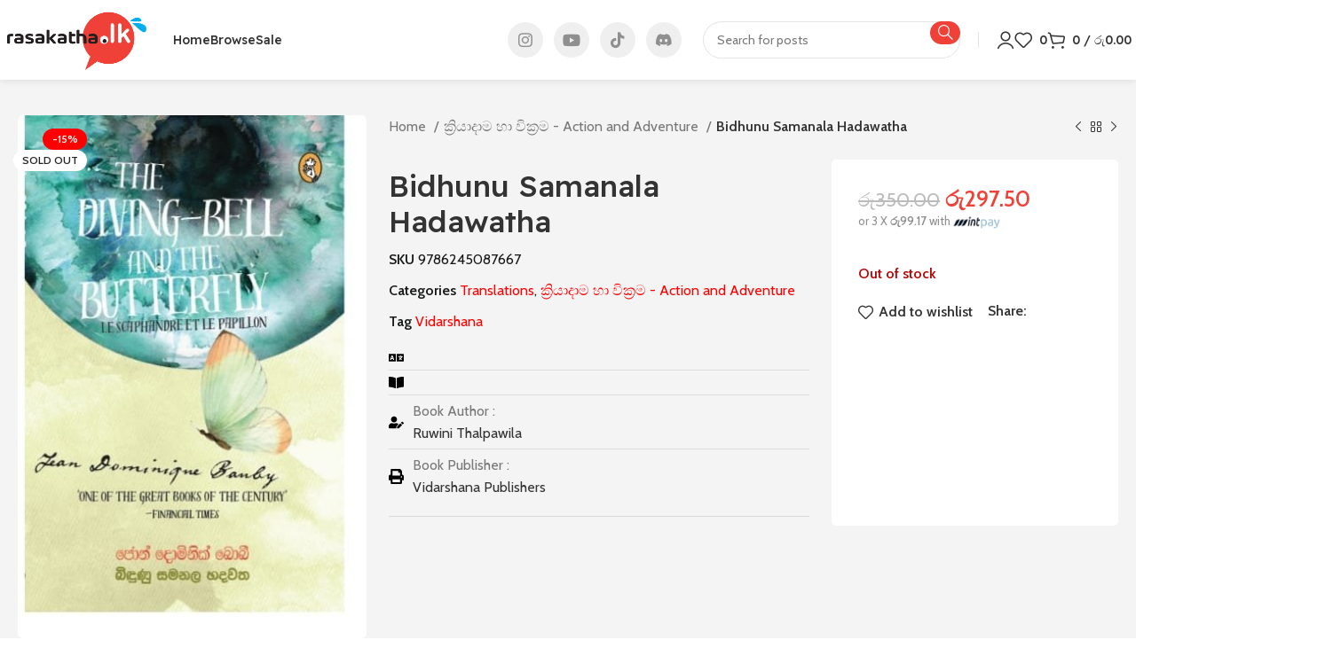

--- FILE ---
content_type: text/html; charset=UTF-8
request_url: https://rasakatha.lk/books/bidhunu-samanala-hadawatha/
body_size: 47721
content:
<!DOCTYPE html>
<html lang="en-US">
<head>
	<meta charset="UTF-8">
	<link rel="profile" href="https://gmpg.org/xfn/11">
	<link rel="pingback" href="https://rasakatha.lk/xmlrpc.php">

	<title>Bidhunu Samanala Hadawatha &#8211; Rasakatha Publishers Pvt Ltd Official Online Books Store</title>
<meta name='robots' content='max-image-preview:large' />
<script>window._wca = window._wca || [];</script>
<link rel='dns-prefetch' href='//stats.wp.com' />
<link rel='dns-prefetch' href='//accounts.google.com' />
<link rel='dns-prefetch' href='//fonts.googleapis.com' />
<link rel="alternate" type="application/rss+xml" title="Rasakatha Publishers Pvt Ltd Official Online Books Store &raquo; Feed" href="https://rasakatha.lk/feed/" />
<link rel="alternate" type="application/rss+xml" title="Rasakatha Publishers Pvt Ltd Official Online Books Store &raquo; Comments Feed" href="https://rasakatha.lk/comments/feed/" />
<link rel="alternate" type="application/rss+xml" title="Rasakatha Publishers Pvt Ltd Official Online Books Store &raquo; Bidhunu Samanala Hadawatha Comments Feed" href="https://rasakatha.lk/books/bidhunu-samanala-hadawatha/feed/" />

<link rel='stylesheet' id='bootstrap-css' href='https://rasakatha.lk/wp-content/themes/woodmart/css/bootstrap-light.min.css?ver=7.4.3' type='text/css' media='all' />
<link rel='stylesheet' id='woodmart-style-css' href='https://rasakatha.lk/wp-content/themes/woodmart/css/parts/base.min.css?ver=7.4.3' type='text/css' media='all' />
<link rel='stylesheet' id='wd-widget-price-filter-css' href='https://rasakatha.lk/wp-content/themes/woodmart/css/parts/woo-widget-price-filter.min.css?ver=7.4.3' type='text/css' media='all' />
<link rel='stylesheet' id='wp-block-library-css' href='https://rasakatha.lk/wp-includes/css/dist/block-library/style.min.css?ver=6.5.3' type='text/css' media='all' />
<style id='wp-block-library-inline-css' type='text/css'>
.has-text-align-justify{text-align:justify;}
</style>
<style id='safe-svg-svg-icon-style-inline-css' type='text/css'>
.safe-svg-cover{text-align:center}.safe-svg-cover .safe-svg-inside{display:inline-block;max-width:100%}.safe-svg-cover svg{height:100%;max-height:100%;max-width:100%;width:100%}

</style>
<link rel='stylesheet' id='mediaelement-css' href='https://rasakatha.lk/wp-includes/js/mediaelement/mediaelementplayer-legacy.min.css?ver=4.2.17' type='text/css' media='all' />
<link rel='stylesheet' id='wp-mediaelement-css' href='https://rasakatha.lk/wp-includes/js/mediaelement/wp-mediaelement.min.css?ver=6.5.3' type='text/css' media='all' />
<style id='jetpack-sharing-buttons-style-inline-css' type='text/css'>
.jetpack-sharing-buttons__services-list{display:flex;flex-direction:row;flex-wrap:wrap;gap:0;list-style-type:none;margin:5px;padding:0}.jetpack-sharing-buttons__services-list.has-small-icon-size{font-size:12px}.jetpack-sharing-buttons__services-list.has-normal-icon-size{font-size:16px}.jetpack-sharing-buttons__services-list.has-large-icon-size{font-size:24px}.jetpack-sharing-buttons__services-list.has-huge-icon-size{font-size:36px}@media print{.jetpack-sharing-buttons__services-list{display:none!important}}.editor-styles-wrapper .wp-block-jetpack-sharing-buttons{gap:0;padding-inline-start:0}ul.jetpack-sharing-buttons__services-list.has-background{padding:1.25em 2.375em}
</style>
<style id='filebird-block-filebird-gallery-style-inline-css' type='text/css'>
ul.filebird-block-filebird-gallery{margin:auto!important;padding:0!important;width:100%}ul.filebird-block-filebird-gallery.layout-grid{display:grid;grid-gap:20px;align-items:stretch;grid-template-columns:repeat(var(--columns),1fr);justify-items:stretch}ul.filebird-block-filebird-gallery.layout-grid li img{border:1px solid #ccc;box-shadow:2px 2px 6px 0 rgba(0,0,0,.3);height:100%;max-width:100%;-o-object-fit:cover;object-fit:cover;width:100%}ul.filebird-block-filebird-gallery.layout-masonry{-moz-column-count:var(--columns);-moz-column-gap:var(--space);column-gap:var(--space);-moz-column-width:var(--min-width);columns:var(--min-width) var(--columns);display:block;overflow:auto}ul.filebird-block-filebird-gallery.layout-masonry li{margin-bottom:var(--space)}ul.filebird-block-filebird-gallery li{list-style:none}ul.filebird-block-filebird-gallery li figure{height:100%;margin:0;padding:0;position:relative;width:100%}ul.filebird-block-filebird-gallery li figure figcaption{background:linear-gradient(0deg,rgba(0,0,0,.7),rgba(0,0,0,.3) 70%,transparent);bottom:0;box-sizing:border-box;color:#fff;font-size:.8em;margin:0;max-height:100%;overflow:auto;padding:3em .77em .7em;position:absolute;text-align:center;width:100%;z-index:2}ul.filebird-block-filebird-gallery li figure figcaption a{color:inherit}

</style>
<style id='classic-theme-styles-inline-css' type='text/css'>
/*! This file is auto-generated */
.wp-block-button__link{color:#fff;background-color:#32373c;border-radius:9999px;box-shadow:none;text-decoration:none;padding:calc(.667em + 2px) calc(1.333em + 2px);font-size:1.125em}.wp-block-file__button{background:#32373c;color:#fff;text-decoration:none}
</style>
<style id='global-styles-inline-css' type='text/css'>
body{--wp--preset--color--black: #000000;--wp--preset--color--cyan-bluish-gray: #abb8c3;--wp--preset--color--white: #ffffff;--wp--preset--color--pale-pink: #f78da7;--wp--preset--color--vivid-red: #cf2e2e;--wp--preset--color--luminous-vivid-orange: #ff6900;--wp--preset--color--luminous-vivid-amber: #fcb900;--wp--preset--color--light-green-cyan: #7bdcb5;--wp--preset--color--vivid-green-cyan: #00d084;--wp--preset--color--pale-cyan-blue: #8ed1fc;--wp--preset--color--vivid-cyan-blue: #0693e3;--wp--preset--color--vivid-purple: #9b51e0;--wp--preset--gradient--vivid-cyan-blue-to-vivid-purple: linear-gradient(135deg,rgba(6,147,227,1) 0%,rgb(155,81,224) 100%);--wp--preset--gradient--light-green-cyan-to-vivid-green-cyan: linear-gradient(135deg,rgb(122,220,180) 0%,rgb(0,208,130) 100%);--wp--preset--gradient--luminous-vivid-amber-to-luminous-vivid-orange: linear-gradient(135deg,rgba(252,185,0,1) 0%,rgba(255,105,0,1) 100%);--wp--preset--gradient--luminous-vivid-orange-to-vivid-red: linear-gradient(135deg,rgba(255,105,0,1) 0%,rgb(207,46,46) 100%);--wp--preset--gradient--very-light-gray-to-cyan-bluish-gray: linear-gradient(135deg,rgb(238,238,238) 0%,rgb(169,184,195) 100%);--wp--preset--gradient--cool-to-warm-spectrum: linear-gradient(135deg,rgb(74,234,220) 0%,rgb(151,120,209) 20%,rgb(207,42,186) 40%,rgb(238,44,130) 60%,rgb(251,105,98) 80%,rgb(254,248,76) 100%);--wp--preset--gradient--blush-light-purple: linear-gradient(135deg,rgb(255,206,236) 0%,rgb(152,150,240) 100%);--wp--preset--gradient--blush-bordeaux: linear-gradient(135deg,rgb(254,205,165) 0%,rgb(254,45,45) 50%,rgb(107,0,62) 100%);--wp--preset--gradient--luminous-dusk: linear-gradient(135deg,rgb(255,203,112) 0%,rgb(199,81,192) 50%,rgb(65,88,208) 100%);--wp--preset--gradient--pale-ocean: linear-gradient(135deg,rgb(255,245,203) 0%,rgb(182,227,212) 50%,rgb(51,167,181) 100%);--wp--preset--gradient--electric-grass: linear-gradient(135deg,rgb(202,248,128) 0%,rgb(113,206,126) 100%);--wp--preset--gradient--midnight: linear-gradient(135deg,rgb(2,3,129) 0%,rgb(40,116,252) 100%);--wp--preset--font-size--small: 13px;--wp--preset--font-size--medium: 20px;--wp--preset--font-size--large: 36px;--wp--preset--font-size--x-large: 42px;--wp--preset--spacing--20: 0.44rem;--wp--preset--spacing--30: 0.67rem;--wp--preset--spacing--40: 1rem;--wp--preset--spacing--50: 1.5rem;--wp--preset--spacing--60: 2.25rem;--wp--preset--spacing--70: 3.38rem;--wp--preset--spacing--80: 5.06rem;--wp--preset--shadow--natural: 6px 6px 9px rgba(0, 0, 0, 0.2);--wp--preset--shadow--deep: 12px 12px 50px rgba(0, 0, 0, 0.4);--wp--preset--shadow--sharp: 6px 6px 0px rgba(0, 0, 0, 0.2);--wp--preset--shadow--outlined: 6px 6px 0px -3px rgba(255, 255, 255, 1), 6px 6px rgba(0, 0, 0, 1);--wp--preset--shadow--crisp: 6px 6px 0px rgba(0, 0, 0, 1);}:where(.is-layout-flex){gap: 0.5em;}:where(.is-layout-grid){gap: 0.5em;}body .is-layout-flex{display: flex;}body .is-layout-flex{flex-wrap: wrap;align-items: center;}body .is-layout-flex > *{margin: 0;}body .is-layout-grid{display: grid;}body .is-layout-grid > *{margin: 0;}:where(.wp-block-columns.is-layout-flex){gap: 2em;}:where(.wp-block-columns.is-layout-grid){gap: 2em;}:where(.wp-block-post-template.is-layout-flex){gap: 1.25em;}:where(.wp-block-post-template.is-layout-grid){gap: 1.25em;}.has-black-color{color: var(--wp--preset--color--black) !important;}.has-cyan-bluish-gray-color{color: var(--wp--preset--color--cyan-bluish-gray) !important;}.has-white-color{color: var(--wp--preset--color--white) !important;}.has-pale-pink-color{color: var(--wp--preset--color--pale-pink) !important;}.has-vivid-red-color{color: var(--wp--preset--color--vivid-red) !important;}.has-luminous-vivid-orange-color{color: var(--wp--preset--color--luminous-vivid-orange) !important;}.has-luminous-vivid-amber-color{color: var(--wp--preset--color--luminous-vivid-amber) !important;}.has-light-green-cyan-color{color: var(--wp--preset--color--light-green-cyan) !important;}.has-vivid-green-cyan-color{color: var(--wp--preset--color--vivid-green-cyan) !important;}.has-pale-cyan-blue-color{color: var(--wp--preset--color--pale-cyan-blue) !important;}.has-vivid-cyan-blue-color{color: var(--wp--preset--color--vivid-cyan-blue) !important;}.has-vivid-purple-color{color: var(--wp--preset--color--vivid-purple) !important;}.has-black-background-color{background-color: var(--wp--preset--color--black) !important;}.has-cyan-bluish-gray-background-color{background-color: var(--wp--preset--color--cyan-bluish-gray) !important;}.has-white-background-color{background-color: var(--wp--preset--color--white) !important;}.has-pale-pink-background-color{background-color: var(--wp--preset--color--pale-pink) !important;}.has-vivid-red-background-color{background-color: var(--wp--preset--color--vivid-red) !important;}.has-luminous-vivid-orange-background-color{background-color: var(--wp--preset--color--luminous-vivid-orange) !important;}.has-luminous-vivid-amber-background-color{background-color: var(--wp--preset--color--luminous-vivid-amber) !important;}.has-light-green-cyan-background-color{background-color: var(--wp--preset--color--light-green-cyan) !important;}.has-vivid-green-cyan-background-color{background-color: var(--wp--preset--color--vivid-green-cyan) !important;}.has-pale-cyan-blue-background-color{background-color: var(--wp--preset--color--pale-cyan-blue) !important;}.has-vivid-cyan-blue-background-color{background-color: var(--wp--preset--color--vivid-cyan-blue) !important;}.has-vivid-purple-background-color{background-color: var(--wp--preset--color--vivid-purple) !important;}.has-black-border-color{border-color: var(--wp--preset--color--black) !important;}.has-cyan-bluish-gray-border-color{border-color: var(--wp--preset--color--cyan-bluish-gray) !important;}.has-white-border-color{border-color: var(--wp--preset--color--white) !important;}.has-pale-pink-border-color{border-color: var(--wp--preset--color--pale-pink) !important;}.has-vivid-red-border-color{border-color: var(--wp--preset--color--vivid-red) !important;}.has-luminous-vivid-orange-border-color{border-color: var(--wp--preset--color--luminous-vivid-orange) !important;}.has-luminous-vivid-amber-border-color{border-color: var(--wp--preset--color--luminous-vivid-amber) !important;}.has-light-green-cyan-border-color{border-color: var(--wp--preset--color--light-green-cyan) !important;}.has-vivid-green-cyan-border-color{border-color: var(--wp--preset--color--vivid-green-cyan) !important;}.has-pale-cyan-blue-border-color{border-color: var(--wp--preset--color--pale-cyan-blue) !important;}.has-vivid-cyan-blue-border-color{border-color: var(--wp--preset--color--vivid-cyan-blue) !important;}.has-vivid-purple-border-color{border-color: var(--wp--preset--color--vivid-purple) !important;}.has-vivid-cyan-blue-to-vivid-purple-gradient-background{background: var(--wp--preset--gradient--vivid-cyan-blue-to-vivid-purple) !important;}.has-light-green-cyan-to-vivid-green-cyan-gradient-background{background: var(--wp--preset--gradient--light-green-cyan-to-vivid-green-cyan) !important;}.has-luminous-vivid-amber-to-luminous-vivid-orange-gradient-background{background: var(--wp--preset--gradient--luminous-vivid-amber-to-luminous-vivid-orange) !important;}.has-luminous-vivid-orange-to-vivid-red-gradient-background{background: var(--wp--preset--gradient--luminous-vivid-orange-to-vivid-red) !important;}.has-very-light-gray-to-cyan-bluish-gray-gradient-background{background: var(--wp--preset--gradient--very-light-gray-to-cyan-bluish-gray) !important;}.has-cool-to-warm-spectrum-gradient-background{background: var(--wp--preset--gradient--cool-to-warm-spectrum) !important;}.has-blush-light-purple-gradient-background{background: var(--wp--preset--gradient--blush-light-purple) !important;}.has-blush-bordeaux-gradient-background{background: var(--wp--preset--gradient--blush-bordeaux) !important;}.has-luminous-dusk-gradient-background{background: var(--wp--preset--gradient--luminous-dusk) !important;}.has-pale-ocean-gradient-background{background: var(--wp--preset--gradient--pale-ocean) !important;}.has-electric-grass-gradient-background{background: var(--wp--preset--gradient--electric-grass) !important;}.has-midnight-gradient-background{background: var(--wp--preset--gradient--midnight) !important;}.has-small-font-size{font-size: var(--wp--preset--font-size--small) !important;}.has-medium-font-size{font-size: var(--wp--preset--font-size--medium) !important;}.has-large-font-size{font-size: var(--wp--preset--font-size--large) !important;}.has-x-large-font-size{font-size: var(--wp--preset--font-size--x-large) !important;}
.wp-block-navigation a:where(:not(.wp-element-button)){color: inherit;}
:where(.wp-block-post-template.is-layout-flex){gap: 1.25em;}:where(.wp-block-post-template.is-layout-grid){gap: 1.25em;}
:where(.wp-block-columns.is-layout-flex){gap: 2em;}:where(.wp-block-columns.is-layout-grid){gap: 2em;}
.wp-block-pullquote{font-size: 1.5em;line-height: 1.6;}
</style>
<link rel='stylesheet' id='my_style-css' href='https://rasakatha.lk/wp-content/plugins/mintpay/assets/css/my_style.css?ver=6.5.3' type='text/css' media='all' />
<link rel='stylesheet' id='payhere-ipg_checkout-css' href='https://rasakatha.lk/wp-content/plugins/payhere-payment-gateway/public/css/payhere-checkout-styles.css?ver=2.2.12' type='text/css' media='all' />
<link rel='stylesheet' id='payhere-ipg-css' href='https://rasakatha.lk/wp-content/plugins/payhere-payment-gateway/public/css/payhere-ipg-public.css?ver=2.2.12' type='text/css' media='all' />
<style id='woocommerce-inline-inline-css' type='text/css'>
.woocommerce form .form-row .required { visibility: visible; }
</style>
<link rel='stylesheet' id='login-with-google-css' href='https://rasakatha.lk/wp-content/plugins/login-with-google/assets/build/css/login.css?ver=1709048575' type='text/css' media='all' />
<link rel='stylesheet' id='flexible-shipping-free-shipping-css' href='https://rasakatha.lk/wp-content/plugins/flexible-shipping/assets/dist/css/free-shipping.css?ver=4.24.19.2' type='text/css' media='all' />
<link rel='stylesheet' id='elementor-frontend-css' href='https://rasakatha.lk/wp-content/plugins/elementor/assets/css/frontend-lite.min.css?ver=3.20.3' type='text/css' media='all' />
<link rel='stylesheet' id='swiper-css' href='https://rasakatha.lk/wp-content/plugins/elementor/assets/lib/swiper/v8/css/swiper.min.css?ver=8.4.5' type='text/css' media='all' />
<link rel='stylesheet' id='elementor-post-6-css' href='https://rasakatha.lk/wp-content/uploads/elementor/css/post-6.css?ver=1758178154' type='text/css' media='all' />
<link rel='stylesheet' id='elementor-pro-css' href='https://rasakatha.lk/wp-content/plugins/elementor-pro/assets/css/frontend-lite.min.css?ver=3.19.3' type='text/css' media='all' />
<link rel='stylesheet' id='wd-widget-recent-post-comments-css' href='https://rasakatha.lk/wp-content/themes/woodmart/css/parts/widget-recent-post-comments.min.css?ver=7.4.3' type='text/css' media='all' />
<link rel='stylesheet' id='wd-widget-wd-layered-nav-css' href='https://rasakatha.lk/wp-content/themes/woodmart/css/parts/woo-widget-wd-layered-nav.min.css?ver=7.4.3' type='text/css' media='all' />
<link rel='stylesheet' id='wd-woo-mod-swatches-base-css' href='https://rasakatha.lk/wp-content/themes/woodmart/css/parts/woo-mod-swatches-base.min.css?ver=7.4.3' type='text/css' media='all' />
<link rel='stylesheet' id='wd-woo-mod-swatches-filter-css' href='https://rasakatha.lk/wp-content/themes/woodmart/css/parts/woo-mod-swatches-filter.min.css?ver=7.4.3' type='text/css' media='all' />
<link rel='stylesheet' id='wd-widget-slider-price-filter-css' href='https://rasakatha.lk/wp-content/themes/woodmart/css/parts/woo-widget-slider-price-filter.min.css?ver=7.4.3' type='text/css' media='all' />
<link rel='stylesheet' id='wd-widget-woo-other-css' href='https://rasakatha.lk/wp-content/themes/woodmart/css/parts/woo-widget-other.min.css?ver=7.4.3' type='text/css' media='all' />
<link rel='stylesheet' id='wd-wp-gutenberg-css' href='https://rasakatha.lk/wp-content/themes/woodmart/css/parts/wp-gutenberg.min.css?ver=7.4.3' type='text/css' media='all' />
<link rel='stylesheet' id='wd-wpcf7-css' href='https://rasakatha.lk/wp-content/themes/woodmart/css/parts/int-wpcf7.min.css?ver=7.4.3' type='text/css' media='all' />
<link rel='stylesheet' id='wd-elementor-base-css' href='https://rasakatha.lk/wp-content/themes/woodmart/css/parts/int-elem-base.min.css?ver=7.4.3' type='text/css' media='all' />
<link rel='stylesheet' id='wd-elementor-pro-base-css' href='https://rasakatha.lk/wp-content/themes/woodmart/css/parts/int-elementor-pro.min.css?ver=7.4.3' type='text/css' media='all' />
<link rel='stylesheet' id='wd-woocommerce-base-css' href='https://rasakatha.lk/wp-content/themes/woodmart/css/parts/woocommerce-base.min.css?ver=7.4.3' type='text/css' media='all' />
<link rel='stylesheet' id='wd-mod-star-rating-css' href='https://rasakatha.lk/wp-content/themes/woodmart/css/parts/mod-star-rating.min.css?ver=7.4.3' type='text/css' media='all' />
<link rel='stylesheet' id='wd-woo-el-track-order-css' href='https://rasakatha.lk/wp-content/themes/woodmart/css/parts/woo-el-track-order.min.css?ver=7.4.3' type='text/css' media='all' />
<link rel='stylesheet' id='wd-woocommerce-block-notices-css' href='https://rasakatha.lk/wp-content/themes/woodmart/css/parts/woo-mod-block-notices.min.css?ver=7.4.3' type='text/css' media='all' />
<link rel='stylesheet' id='wd-woo-gutenberg-css' href='https://rasakatha.lk/wp-content/themes/woodmart/css/parts/woo-gutenberg.min.css?ver=7.4.3' type='text/css' media='all' />
<link rel='stylesheet' id='wd-woo-mod-quantity-css' href='https://rasakatha.lk/wp-content/themes/woodmart/css/parts/woo-mod-quantity.min.css?ver=7.4.3' type='text/css' media='all' />
<link rel='stylesheet' id='wd-woo-single-prod-el-base-css' href='https://rasakatha.lk/wp-content/themes/woodmart/css/parts/woo-single-prod-el-base.min.css?ver=7.4.3' type='text/css' media='all' />
<link rel='stylesheet' id='wd-woo-mod-stock-status-css' href='https://rasakatha.lk/wp-content/themes/woodmart/css/parts/woo-mod-stock-status.min.css?ver=7.4.3' type='text/css' media='all' />
<link rel='stylesheet' id='wd-woo-mod-shop-attributes-css' href='https://rasakatha.lk/wp-content/themes/woodmart/css/parts/woo-mod-shop-attributes.min.css?ver=7.4.3' type='text/css' media='all' />
<link rel='stylesheet' id='child-style-css' href='https://rasakatha.lk/wp-content/themes/woodmart-child/style.css?ver=7.4.3' type='text/css' media='all' />
<link rel='stylesheet' id='wd-widget-active-filters-css' href='https://rasakatha.lk/wp-content/themes/woodmart/css/parts/woo-widget-active-filters.min.css?ver=7.4.3' type='text/css' media='all' />
<link rel='stylesheet' id='wd-woo-shop-predefined-css' href='https://rasakatha.lk/wp-content/themes/woodmart/css/parts/woo-shop-predefined.min.css?ver=7.4.3' type='text/css' media='all' />
<link rel='stylesheet' id='wd-shop-title-categories-css' href='https://rasakatha.lk/wp-content/themes/woodmart/css/parts/woo-categories-loop-nav.min.css?ver=7.4.3' type='text/css' media='all' />
<link rel='stylesheet' id='wd-woo-categories-loop-nav-mobile-accordion-css' href='https://rasakatha.lk/wp-content/themes/woodmart/css/parts/woo-categories-loop-nav-mobile-accordion.min.css?ver=7.4.3' type='text/css' media='all' />
<link rel='stylesheet' id='wd-woo-shop-el-products-per-page-css' href='https://rasakatha.lk/wp-content/themes/woodmart/css/parts/woo-shop-el-products-per-page.min.css?ver=7.4.3' type='text/css' media='all' />
<link rel='stylesheet' id='wd-woo-shop-page-title-css' href='https://rasakatha.lk/wp-content/themes/woodmart/css/parts/woo-shop-page-title.min.css?ver=7.4.3' type='text/css' media='all' />
<link rel='stylesheet' id='wd-woo-mod-shop-loop-head-css' href='https://rasakatha.lk/wp-content/themes/woodmart/css/parts/woo-mod-shop-loop-head.min.css?ver=7.4.3' type='text/css' media='all' />
<link rel='stylesheet' id='wd-woo-shop-el-products-view-css' href='https://rasakatha.lk/wp-content/themes/woodmart/css/parts/woo-shop-el-products-view.min.css?ver=7.4.3' type='text/css' media='all' />
<link rel='stylesheet' id='wd-header-base-css' href='https://rasakatha.lk/wp-content/themes/woodmart/css/parts/header-base.min.css?ver=7.4.3' type='text/css' media='all' />
<link rel='stylesheet' id='wd-mod-tools-css' href='https://rasakatha.lk/wp-content/themes/woodmart/css/parts/mod-tools.min.css?ver=7.4.3' type='text/css' media='all' />
<link rel='stylesheet' id='wd-header-elements-base-css' href='https://rasakatha.lk/wp-content/themes/woodmart/css/parts/header-el-base.min.css?ver=7.4.3' type='text/css' media='all' />
<link rel='stylesheet' id='wd-social-icons-css' href='https://rasakatha.lk/wp-content/themes/woodmart/css/parts/el-social-icons.min.css?ver=7.4.3' type='text/css' media='all' />
<link rel='stylesheet' id='wd-header-search-css' href='https://rasakatha.lk/wp-content/themes/woodmart/css/parts/header-el-search.min.css?ver=7.4.3' type='text/css' media='all' />
<link rel='stylesheet' id='wd-header-search-form-css' href='https://rasakatha.lk/wp-content/themes/woodmart/css/parts/header-el-search-form.min.css?ver=7.4.3' type='text/css' media='all' />
<link rel='stylesheet' id='wd-wd-search-form-css' href='https://rasakatha.lk/wp-content/themes/woodmart/css/parts/wd-search-form.min.css?ver=7.4.3' type='text/css' media='all' />
<link rel='stylesheet' id='wd-woo-mod-login-form-css' href='https://rasakatha.lk/wp-content/themes/woodmart/css/parts/woo-mod-login-form.min.css?ver=7.4.3' type='text/css' media='all' />
<link rel='stylesheet' id='wd-header-my-account-css' href='https://rasakatha.lk/wp-content/themes/woodmart/css/parts/header-el-my-account.min.css?ver=7.4.3' type='text/css' media='all' />
<link rel='stylesheet' id='wd-header-cart-side-css' href='https://rasakatha.lk/wp-content/themes/woodmart/css/parts/header-el-cart-side.min.css?ver=7.4.3' type='text/css' media='all' />
<link rel='stylesheet' id='wd-header-cart-css' href='https://rasakatha.lk/wp-content/themes/woodmart/css/parts/header-el-cart.min.css?ver=7.4.3' type='text/css' media='all' />
<link rel='stylesheet' id='wd-widget-shopping-cart-css' href='https://rasakatha.lk/wp-content/themes/woodmart/css/parts/woo-widget-shopping-cart.min.css?ver=7.4.3' type='text/css' media='all' />
<link rel='stylesheet' id='wd-widget-product-list-css' href='https://rasakatha.lk/wp-content/themes/woodmart/css/parts/woo-widget-product-list.min.css?ver=7.4.3' type='text/css' media='all' />
<link rel='stylesheet' id='wd-header-mobile-nav-dropdown-css' href='https://rasakatha.lk/wp-content/themes/woodmart/css/parts/header-el-mobile-nav-dropdown.min.css?ver=7.4.3' type='text/css' media='all' />
<link rel='stylesheet' id='wd-wd-search-results-css' href='https://rasakatha.lk/wp-content/themes/woodmart/css/parts/wd-search-results.min.css?ver=7.4.3' type='text/css' media='all' />
<link rel='stylesheet' id='wd-page-title-css' href='https://rasakatha.lk/wp-content/themes/woodmart/css/parts/page-title.min.css?ver=7.4.3' type='text/css' media='all' />
<link rel='stylesheet' id='wd-off-canvas-sidebar-css' href='https://rasakatha.lk/wp-content/themes/woodmart/css/parts/opt-off-canvas-sidebar.min.css?ver=7.4.3' type='text/css' media='all' />
<link rel='stylesheet' id='wd-shop-filter-area-css' href='https://rasakatha.lk/wp-content/themes/woodmart/css/parts/woo-shop-el-filters-area.min.css?ver=7.4.3' type='text/css' media='all' />
<link rel='stylesheet' id='wd-woo-shop-el-order-by-css' href='https://rasakatha.lk/wp-content/themes/woodmart/css/parts/woo-shop-el-order-by.min.css?ver=7.4.3' type='text/css' media='all' />
<link rel='stylesheet' id='wd-woo-shop-el-active-filters-css' href='https://rasakatha.lk/wp-content/themes/woodmart/css/parts/woo-shop-el-active-filters.min.css?ver=7.4.3' type='text/css' media='all' />
<link rel='stylesheet' id='wd-woo-opt-title-limit-css' href='https://rasakatha.lk/wp-content/themes/woodmart/css/parts/woo-opt-title-limit.min.css?ver=7.4.3' type='text/css' media='all' />
<link rel='stylesheet' id='wd-product-loop-css' href='https://rasakatha.lk/wp-content/themes/woodmart/css/parts/woo-product-loop.min.css?ver=7.4.3' type='text/css' media='all' />
<link rel='stylesheet' id='wd-product-loop-alt-css' href='https://rasakatha.lk/wp-content/themes/woodmart/css/parts/woo-product-loop-alt.min.css?ver=7.4.3' type='text/css' media='all' />
<link rel='stylesheet' id='wd-categories-loop-default-css' href='https://rasakatha.lk/wp-content/themes/woodmart/css/parts/woo-categories-loop-default-old.min.css?ver=7.4.3' type='text/css' media='all' />
<link rel='stylesheet' id='wd-categories-loop-css' href='https://rasakatha.lk/wp-content/themes/woodmart/css/parts/woo-categories-loop-old.min.css?ver=7.4.3' type='text/css' media='all' />
<link rel='stylesheet' id='wd-woo-opt-stretch-cont-css' href='https://rasakatha.lk/wp-content/themes/woodmart/css/parts/woo-opt-stretch-cont.min.css?ver=7.4.3' type='text/css' media='all' />
<link rel='stylesheet' id='wd-sticky-loader-css' href='https://rasakatha.lk/wp-content/themes/woodmart/css/parts/mod-sticky-loader.min.css?ver=7.4.3' type='text/css' media='all' />
<link rel='stylesheet' id='wd-woo-mod-product-labels-css' href='https://rasakatha.lk/wp-content/themes/woodmart/css/parts/woo-mod-product-labels.min.css?ver=7.4.3' type='text/css' media='all' />
<link rel='stylesheet' id='wd-mfp-popup-css' href='https://rasakatha.lk/wp-content/themes/woodmart/css/parts/lib-magnific-popup.min.css?ver=7.4.3' type='text/css' media='all' />
<link rel='stylesheet' id='wd-widget-collapse-css' href='https://rasakatha.lk/wp-content/themes/woodmart/css/parts/opt-widget-collapse.min.css?ver=7.4.3' type='text/css' media='all' />
<link rel='stylesheet' id='wd-footer-base-css' href='https://rasakatha.lk/wp-content/themes/woodmart/css/parts/footer-base.min.css?ver=7.4.3' type='text/css' media='all' />
<link rel='stylesheet' id='wd-text-block-css' href='https://rasakatha.lk/wp-content/themes/woodmart/css/parts/el-text-block.min.css?ver=7.4.3' type='text/css' media='all' />
<link rel='stylesheet' id='wd-widget-nav-mega-menu-css' href='https://rasakatha.lk/wp-content/themes/woodmart/css/parts/widget-nav-mega-menu.min.css?ver=7.4.3' type='text/css' media='all' />
<link rel='stylesheet' id='wd-list-css' href='https://rasakatha.lk/wp-content/themes/woodmart/css/parts/el-list.min.css?ver=7.4.3' type='text/css' media='all' />
<link rel='stylesheet' id='wd-scroll-top-css' href='https://rasakatha.lk/wp-content/themes/woodmart/css/parts/opt-scrolltotop.min.css?ver=7.4.3' type='text/css' media='all' />
<link rel='stylesheet' id='wd-header-my-account-sidebar-css' href='https://rasakatha.lk/wp-content/themes/woodmart/css/parts/header-el-my-account-sidebar.min.css?ver=7.4.3' type='text/css' media='all' />
<link rel='stylesheet' id='wd-woo-opt-social-login-css' href='https://rasakatha.lk/wp-content/themes/woodmart/css/parts/woo-opt-social-login.min.css?ver=7.4.3' type='text/css' media='all' />
<link rel='stylesheet' id='wd-cookies-popup-css' href='https://rasakatha.lk/wp-content/themes/woodmart/css/parts/opt-cookies.min.css?ver=7.4.3' type='text/css' media='all' />
<link rel='stylesheet' id='wd-header-search-fullscreen-css' href='https://rasakatha.lk/wp-content/themes/woodmart/css/parts/header-el-search-fullscreen-general.min.css?ver=7.4.3' type='text/css' media='all' />
<link rel='stylesheet' id='wd-header-search-fullscreen-2-css' href='https://rasakatha.lk/wp-content/themes/woodmart/css/parts/header-el-search-fullscreen-2.min.css?ver=7.4.3' type='text/css' media='all' />
<link rel='stylesheet' id='wd-popular-requests-css' href='https://rasakatha.lk/wp-content/themes/woodmart/css/parts/opt-popular-requests.min.css?ver=7.4.3' type='text/css' media='all' />
<link rel='stylesheet' id='wd-bottom-toolbar-css' href='https://rasakatha.lk/wp-content/themes/woodmart/css/parts/opt-bottom-toolbar.min.css?ver=7.4.3' type='text/css' media='all' />
<link rel='stylesheet' id='wd-mod-sticky-sidebar-opener-css' href='https://rasakatha.lk/wp-content/themes/woodmart/css/parts/mod-sticky-sidebar-opener.min.css?ver=7.4.3' type='text/css' media='all' />
<link rel='stylesheet' id='xts-style-theme_settings_default-css' href='https://rasakatha.lk/wp-content/uploads/2025/09/xts-theme_settings_default-1758014059.css?ver=7.4.3' type='text/css' media='all' />
<link rel='stylesheet' id='xts-google-fonts-css' href='https://fonts.googleapis.com/css?family=Cabin%3A400%2C600%7CReadex+Pro%3A400%2C600%2C500%7CLato%3A400%2C700&#038;ver=7.4.3' type='text/css' media='all' />
<link rel='stylesheet' id='google-fonts-1-css' href='https://fonts.googleapis.com/css?family=Roboto%3A100%2C100italic%2C200%2C200italic%2C300%2C300italic%2C400%2C400italic%2C500%2C500italic%2C600%2C600italic%2C700%2C700italic%2C800%2C800italic%2C900%2C900italic%7CRoboto+Slab%3A100%2C100italic%2C200%2C200italic%2C300%2C300italic%2C400%2C400italic%2C500%2C500italic%2C600%2C600italic%2C700%2C700italic%2C800%2C800italic%2C900%2C900italic&#038;display=swap&#038;ver=6.5.3' type='text/css' media='all' />
<link rel="preconnect" href="https://fonts.gstatic.com/" crossorigin><script type="text/javascript" src="https://rasakatha.lk/wp-includes/js/jquery/jquery.min.js?ver=3.7.1" id="jquery-core-js"></script>
<script type="text/javascript" src="https://rasakatha.lk/wp-includes/js/jquery/jquery-migrate.min.js?ver=3.4.1" id="jquery-migrate-js"></script>
<script type="text/javascript" src="https://rasakatha.lk/wp-content/plugins/woocommerce/assets/js/jquery-blockui/jquery.blockUI.min.js?ver=2.7.0-wc.8.7.2" id="jquery-blockui-js" defer="defer" data-wp-strategy="defer"></script>
<script type="text/javascript" id="wc-add-to-cart-js-extra">
/* <![CDATA[ */
var wc_add_to_cart_params = {"ajax_url":"\/wp-admin\/admin-ajax.php","wc_ajax_url":"\/?wc-ajax=%%endpoint%%","i18n_view_cart":"View cart","cart_url":"https:\/\/rasakatha.lk\/cart\/","is_cart":"","cart_redirect_after_add":"no"};
/* ]]> */
</script>
<script type="text/javascript" src="https://rasakatha.lk/wp-content/plugins/woocommerce/assets/js/frontend/add-to-cart.min.js?ver=8.7.2" id="wc-add-to-cart-js" defer="defer" data-wp-strategy="defer"></script>
<script type="text/javascript" id="wc-single-product-js-extra">
/* <![CDATA[ */
var wc_single_product_params = {"i18n_required_rating_text":"Please select a rating","review_rating_required":"yes","flexslider":{"rtl":false,"animation":"slide","smoothHeight":true,"directionNav":false,"controlNav":"thumbnails","slideshow":false,"animationSpeed":500,"animationLoop":false,"allowOneSlide":false},"zoom_enabled":"","zoom_options":[],"photoswipe_enabled":"","photoswipe_options":{"shareEl":false,"closeOnScroll":false,"history":false,"hideAnimationDuration":0,"showAnimationDuration":0},"flexslider_enabled":""};
/* ]]> */
</script>
<script type="text/javascript" src="https://rasakatha.lk/wp-content/plugins/woocommerce/assets/js/frontend/single-product.min.js?ver=8.7.2" id="wc-single-product-js" defer="defer" data-wp-strategy="defer"></script>
<script type="text/javascript" src="https://rasakatha.lk/wp-content/plugins/woocommerce/assets/js/js-cookie/js.cookie.min.js?ver=2.1.4-wc.8.7.2" id="js-cookie-js" defer="defer" data-wp-strategy="defer"></script>
<script type="text/javascript" id="woocommerce-js-extra">
/* <![CDATA[ */
var woocommerce_params = {"ajax_url":"\/wp-admin\/admin-ajax.php","wc_ajax_url":"\/?wc-ajax=%%endpoint%%"};
/* ]]> */
</script>
<script type="text/javascript" src="https://rasakatha.lk/wp-content/plugins/woocommerce/assets/js/frontend/woocommerce.min.js?ver=8.7.2" id="woocommerce-js" defer="defer" data-wp-strategy="defer"></script>
<script type="text/javascript" src="https://stats.wp.com/s-202605.js" id="woocommerce-analytics-js" defer="defer" data-wp-strategy="defer"></script>
<script type="text/javascript" src="https://rasakatha.lk/wp-content/themes/woodmart/js/libs/device.min.js?ver=7.4.3" id="wd-device-library-js"></script>
<script type="text/javascript" src="https://rasakatha.lk/wp-content/themes/woodmart/js/scripts/global/scrollBar.min.js?ver=7.4.3" id="wd-scrollbar-js"></script>
<link rel="https://api.w.org/" href="https://rasakatha.lk/wp-json/" /><link rel="alternate" type="application/json" href="https://rasakatha.lk/wp-json/wp/v2/product/1484" /><link rel="EditURI" type="application/rsd+xml" title="RSD" href="https://rasakatha.lk/xmlrpc.php?rsd" />
<meta name="generator" content="WordPress 6.5.3" />
<meta name="generator" content="WooCommerce 8.7.2" />
<link rel="canonical" href="https://rasakatha.lk/books/bidhunu-samanala-hadawatha/" />
<link rel='shortlink' href='https://rasakatha.lk/?p=1484' />
<link rel="alternate" type="application/json+oembed" href="https://rasakatha.lk/wp-json/oembed/1.0/embed?url=https%3A%2F%2Frasakatha.lk%2Fbooks%2Fbidhunu-samanala-hadawatha%2F" />
<link rel="alternate" type="text/xml+oembed" href="https://rasakatha.lk/wp-json/oembed/1.0/embed?url=https%3A%2F%2Frasakatha.lk%2Fbooks%2Fbidhunu-samanala-hadawatha%2F&#038;format=xml" />
	<style>img#wpstats{display:none}</style>
		<meta name="theme-color" content="rgb(239,65,55)">					<meta name="viewport" content="width=device-width, initial-scale=1.0, maximum-scale=1.0, user-scalable=no">
										<noscript><style>.woocommerce-product-gallery{ opacity: 1 !important; }</style></noscript>
	<meta name="generator" content="Elementor 3.20.3; features: e_optimized_assets_loading, e_optimized_css_loading, e_font_icon_svg, additional_custom_breakpoints, block_editor_assets_optimize, e_image_loading_optimization; settings: css_print_method-external, google_font-enabled, font_display-swap">
<style type="text/css">.recentcomments a{display:inline !important;padding:0 !important;margin:0 !important;}</style><link rel="icon" href="https://rasakatha.lk/wp-content/uploads/2024/03/cropped-rasakatha-logo-500-x-500-px-2-32x32.png" sizes="32x32" />
<link rel="icon" href="https://rasakatha.lk/wp-content/uploads/2024/03/cropped-rasakatha-logo-500-x-500-px-2-192x192.png" sizes="192x192" />
<link rel="apple-touch-icon" href="https://rasakatha.lk/wp-content/uploads/2024/03/cropped-rasakatha-logo-500-x-500-px-2-180x180.png" />
<meta name="msapplication-TileImage" content="https://rasakatha.lk/wp-content/uploads/2024/03/cropped-rasakatha-logo-500-x-500-px-2-270x270.png" />
<style type="text/css" id="wp-custom-css">.woodmart-carousel {
    direction: rtl;
}
.woodmart-carousel .owl-stage {
    direction: ltr;
}</style><style>
		
		</style>			<style id="wd-style-header_969419-css" data-type="wd-style-header_969419">
				:root{
	--wd-top-bar-h: 0.001px;
	--wd-top-bar-sm-h: 0.001px;
	--wd-top-bar-sticky-h: 0.001px;

	--wd-header-general-h: 0.001px;
	--wd-header-general-sm-h: 50px;
	--wd-header-general-sticky-h: 0.001px;

	--wd-header-bottom-h: 90px;
	--wd-header-bottom-sm-h: 55px;
	--wd-header-bottom-sticky-h: 70px;

	--wd-header-clone-h: 0.001px;
}



.whb-header-bottom .wd-dropdown {
	margin-top: 25px;
}

.whb-header-bottom .wd-dropdown:after {
	height: 35px;
}

.whb-sticked .whb-header-bottom .wd-dropdown:not(.sub-sub-menu) {
	margin-top: 15px;
}

.whb-sticked .whb-header-bottom .wd-dropdown:not(.sub-sub-menu):after {
	height: 25px;
}

.whb-header .whb-header-bottom .wd-header-cats {
	margin-top: -0px;
	margin-bottom: -0px;
	height: calc(100% + 0px);
}


@media (min-width: 1025px) {
	
	
		.whb-header-bottom-inner {
		height: 90px;
		max-height: 90px;
	}

		.whb-sticked .whb-header-bottom-inner {
		height: 70px;
		max-height: 70px;
	}
		
	
	}

@media (max-width: 1024px) {
	
		.whb-general-header-inner {
		height: 50px;
		max-height: 50px;
	}
	
		.whb-header-bottom-inner {
		height: 55px;
		max-height: 55px;
	}
	
	
	}
		
.whb-general-header {
	background-color: rgba(253, 248, 248, 1);
}

.whb-t5n74kic6h66b0udk5km {
	--wd-form-brd-radius: 35px;
}
.whb-t5n74kic6h66b0udk5km .searchform {
	--wd-form-height: 42px;
}
.whb-s1vjglw4ujrk15w0yu8v .searchform {
	--wd-form-height: 42px;
}			</style>
			</head>

<body class="product-template-default single single-product postid-1484 theme-woodmart woocommerce woocommerce-page woocommerce-no-js wrapper-custom  woodmart-product-design-default categories-accordion-on woodmart-archive-shop woodmart-ajax-shop-on offcanvas-sidebar-mobile offcanvas-sidebar-tablet sticky-toolbar-on elementor-default elementor-kit-6">
			<script type="text/javascript" id="wd-flicker-fix">// Flicker fix.</script>	
	
	<div class="website-wrapper">
									<header class="whb-header whb-header_969419 whb-full-width whb-sticky-shadow whb-scroll-stick whb-sticky-real">
					<div class="whb-main-header">
	
<div class="whb-row whb-general-header whb-not-sticky-row whb-with-bg whb-without-border whb-color-light whb-hidden-desktop whb-flex-flex-middle">
	<div class="container">
		<div class="whb-flex-row whb-general-header-inner">
			<div class="whb-column whb-col-left whb-visible-lg whb-empty-column">
	</div>
<div class="whb-column whb-col-center whb-visible-lg whb-empty-column">
	</div>
<div class="whb-column whb-col-right whb-visible-lg whb-empty-column">
	</div>
<div class="whb-column whb-mobile-left whb-hidden-lg whb-empty-column">
	</div>
<div class="whb-column whb-mobile-center whb-hidden-lg">
	<div class="site-logo">
	<a href="https://rasakatha.lk/" class="wd-logo wd-main-logo" rel="home">
		<img width="140" height="60" src="https://rasakatha.lk/wp-content/uploads/2023/12/Rasakatha.lk-Logo.png" class="attachment-full size-full" alt="" style="max-width:150px;" decoding="async" />	</a>
	</div>
</div>
<div class="whb-column whb-mobile-right whb-hidden-lg whb-empty-column">
	</div>
		</div>
	</div>
</div>

<div class="whb-row whb-header-bottom whb-sticky-row whb-without-bg whb-without-border whb-color-dark whb-with-shadow whb-flex-flex-middle">
	<div class="container">
		<div class="whb-flex-row whb-header-bottom-inner">
			<div class="whb-column whb-col-left whb-visible-lg">
	<div class="site-logo">
	<a href="https://rasakatha.lk/" class="wd-logo wd-main-logo" rel="home">
		<img fetchpriority="high" width="1250" height="625" src="https://rasakatha.lk/wp-content/uploads/2024/03/rasakatha-logo.png" class="attachment-full size-full" alt="" style="max-width:174px;" decoding="async" srcset="https://rasakatha.lk/wp-content/uploads/2024/03/rasakatha-logo.png 1250w, https://rasakatha.lk/wp-content/uploads/2024/03/rasakatha-logo-400x200.png 400w, https://rasakatha.lk/wp-content/uploads/2024/03/rasakatha-logo-768x384.png 768w, https://rasakatha.lk/wp-content/uploads/2024/03/rasakatha-logo-860x430.png 860w, https://rasakatha.lk/wp-content/uploads/2024/03/rasakatha-logo-430x215.png 430w, https://rasakatha.lk/wp-content/uploads/2024/03/rasakatha-logo-700x350.png 700w, https://rasakatha.lk/wp-content/uploads/2024/03/rasakatha-logo-150x75.png 150w" sizes="(max-width: 1250px) 100vw, 1250px" />	</a>
	</div>
<div class="whb-space-element " style="width:30px;"></div></div>
<div class="whb-column whb-col-center whb-visible-lg">
	<div class="wd-header-nav wd-header-main-nav text-left wd-design-1 wd-with-overlay" role="navigation" aria-label="Main navigation">
	<ul id="menu-main-navigation" class="menu wd-nav wd-nav-main wd-style-default wd-gap-m"><li id="menu-item-2096" class="menu-item menu-item-type-post_type menu-item-object-page menu-item-home menu-item-2096 item-level-0 menu-simple-dropdown wd-event-hover" ><a href="https://rasakatha.lk/" class="woodmart-nav-link"><span class="nav-link-text">Home</span></a></li>
<li id="menu-item-1696" class="menu-item menu-item-type-custom menu-item-object-custom menu-item-1696 item-level-0 menu-mega-dropdown wd-event-hover menu-item-has-children dropdown-load-ajax dropdown-with-height" style="--wd-dropdown-height: 430px;"><a href="https://rasakatha.lk/shop/" class="woodmart-nav-link"><span class="nav-link-text">Browse</span></a>
<div class="wd-dropdown-menu wd-dropdown wd-design-full-width color-scheme-dark">

<div class="container">
<div class="dropdown-html-placeholder wd-fill" data-id="917"></div>
</div>

</div>
</li>
<li id="menu-item-1697" class="menu-item menu-item-type-custom menu-item-object-custom menu-item-1697 item-level-0 menu-simple-dropdown wd-event-hover" ><a href="https://rasakatha.lk/shop/?stock_status=onsale" class="woodmart-nav-link"><span class="nav-link-text">Sale</span></a></li>
</ul></div><!--END MAIN-NAV-->
</div>
<div class="whb-column whb-col-right whb-visible-lg">
	
			<div class=" wd-social-icons icons-design-colored-alt icons-size-default color-scheme-dark social-follow social-form-circle text-center">

				
				
				
				
									<a rel="noopener noreferrer nofollow" href="#" target="_blank" class=" wd-social-icon social-instagram" aria-label="Instagram social link">
						<span class="wd-icon"></span>
											</a>
				
									<a rel="noopener noreferrer nofollow" href="#" target="_blank" class=" wd-social-icon social-youtube" aria-label="YouTube social link">
						<span class="wd-icon"></span>
											</a>
				
				
				
				
				
				
				
				
				
				
				
				
				
								
								
									<a rel="noopener noreferrer nofollow" href="#" target="_blank" class=" wd-social-icon social-tiktok" aria-label="TikTok social link">
						<span class="wd-icon"></span>
											</a>
				
									<a rel="noopener noreferrer nofollow" href="#" target="_blank" class=" wd-social-icon social-discord" aria-label="Discord social link">
						<span class="wd-icon"></span>
											</a>
				
								
				
			</div>

		<div class="whb-space-element " style="width:20px;"></div>			<div class="wd-search-form wd-header-search-form wd-display-full-screen-2 whb-t5n74kic6h66b0udk5km">
				
				
				<form role="search" method="get" class="searchform  wd-style-with-bg-2" action="https://rasakatha.lk/" >
					<input type="text" class="s" placeholder="Search for posts" value="" name="s" aria-label="Search" title="Search for posts" required/>
					<input type="hidden" name="post_type" value="any">
										<button type="submit" class="searchsubmit">
						<span>
							Search						</span>
											</button>
				</form>

				
				
				
				
							</div>
		<div class="whb-space-element " style="width:20px;"></div><div class="wd-header-divider whb-divider-default "></div><div class="whb-space-element " style="width:20px;"></div><div class="wd-header-my-account wd-tools-element wd-event-hover wd-design-1 wd-account-style-icon login-side-opener whb-7e0zga650k8jxnd1qh5y">
			<a href="https://rasakatha.lk/my-account/" title="My account">
			
				<span class="wd-tools-icon">
									</span>
				<span class="wd-tools-text">
				Login / Register			</span>

					</a>

			</div>

<div class="wd-header-wishlist wd-tools-element wd-style-icon wd-with-count wd-design-1 whb-sgh13cr4atjpmwfbyyy0" title="My Wishlist">
	<a href="https://rasakatha.lk/wishlist/">
		
			<span class="wd-tools-icon">
				
									<span class="wd-tools-count">
						0					</span>
							</span>

			<span class="wd-tools-text">
				Wishlist			</span>

			</a>
</div>

<div class="wd-header-cart wd-tools-element wd-design-1 cart-widget-opener whb-n1h6058thy8efjw1bjh2">
	<a href="https://rasakatha.lk/cart/" title="Shopping cart">
		
			<span class="wd-tools-icon">
											</span>
			<span class="wd-tools-text">
											<span class="wd-cart-number wd-tools-count">0 <span>items</span></span>
						
									<span class="subtotal-divider">/</span>
										<span class="wd-cart-subtotal"><span class="woocommerce-Price-amount amount"><bdi><span class="woocommerce-Price-currencySymbol">&#xdbb;&#xdd4;</span>0.00</bdi></span></span>
					</span>

			</a>
	</div>
</div>
<div class="whb-column whb-col-mobile whb-hidden-lg">
	<div class="wd-tools-element wd-header-mobile-nav wd-style-icon wd-design-6 whb-xoog4jlwd91cgj6ajyu0">
	<a href="#" rel="nofollow" aria-label="Open mobile menu">
		
		<span class="wd-tools-icon">
					</span>

		<span class="wd-tools-text">Menu</span>

			</a>
</div><!--END wd-header-mobile-nav-->			<div class="wd-search-form wd-header-search-form-mobile wd-display-full-screen-2 whb-s1vjglw4ujrk15w0yu8v">
				
				
				<form role="search" method="get" class="searchform  wd-style-with-bg-2 wd-cat-style-bordered woodmart-ajax-search" action="https://rasakatha.lk/"  data-thumbnail="1" data-price="1" data-post_type="product" data-count="20" data-sku="0" data-symbols_count="3">
					<input type="text" class="s" placeholder="Search for products" value="" name="s" aria-label="Search" title="Search for products" required/>
					<input type="hidden" name="post_type" value="product">
										<button type="submit" class="searchsubmit">
						<span>
							Search						</span>
											</button>
				</form>

				
				
									<div class="search-results-wrapper">
						<div class="wd-dropdown-results wd-scroll wd-dropdown">
							<div class="wd-scroll-content"></div>
						</div>
					</div>
				
				
							</div>
		
<div class="wd-header-cart wd-tools-element wd-design-6 cart-widget-opener wd-style-icon whb-8mdgx0xuzw4a4vcjb4gi">
	<a href="https://rasakatha.lk/cart/" title="Shopping cart">
		
			<span class="wd-tools-icon">
															<span class="wd-cart-number wd-tools-count">0 <span>items</span></span>
									</span>
			<span class="wd-tools-text">
				
										<span class="wd-cart-subtotal"><span class="woocommerce-Price-amount amount"><bdi><span class="woocommerce-Price-currencySymbol">&#xdbb;&#xdd4;</span>0.00</bdi></span></span>
					</span>

			</a>
	</div>
</div>
		</div>
	</div>
</div>
</div>
				</header>
			
								<div class="main-page-wrapper">
		
		
		<!-- MAIN CONTENT AREA -->
				<div class="container">
			<div class="row content-layout-wrapper align-items-start">
				<div class="site-content shop-content-area col-12 wd-builder-on" role="main">			<link rel="stylesheet" id="wd-woo-single-prod-builder-css" href="https://rasakatha.lk/wp-content/themes/woodmart/css/parts/woo-single-prod-builder.min.css?ver=7.4.3" type="text/css" media="all" /> 											<div id="product-1484" class="single-product-page product type-product post-1484 status-publish first outofstock product_cat-translations product_cat----action-and-adventure product_tag-vidarshana has-post-thumbnail sale shipping-taxable purchasable product-type-simple">
							<link rel="stylesheet" id="elementor-post-1533-css" href="https://rasakatha.lk/wp-content/uploads/elementor/css/post-1533.css?ver=1758178166" type="text/css" media="all">
					<div data-elementor-type="wp-post" data-elementor-id="1533" class="elementor elementor-1533" data-elementor-post-type="woodmart_layout">
						<section class="wd-negative-gap elementor-section elementor-top-section elementor-element elementor-element-7ce2ec4 wd-section-stretch elementor-section-boxed elementor-section-height-default elementor-section-height-default" data-id="7ce2ec4" data-element_type="section" data-settings="{&quot;background_background&quot;:&quot;classic&quot;}">
						<div class="elementor-container elementor-column-gap-default">
					<div class="elementor-column elementor-col-33 elementor-top-column elementor-element elementor-element-f5c5481" data-id="f5c5481" data-element_type="column">
			<div class="elementor-widget-wrap elementor-element-populated">
						<div class="elementor-element elementor-element-b5c3cd7 wd-single-gallery elementor-widget-theme-post-content elementor-widget elementor-widget-wd_single_product_gallery" data-id="b5c3cd7" data-element_type="widget" data-settings="{&quot;sticky&quot;:&quot;top&quot;,&quot;sticky_parent&quot;:&quot;yes&quot;,&quot;sticky_on&quot;:[&quot;desktop&quot;,&quot;tablet&quot;,&quot;mobile&quot;],&quot;sticky_offset&quot;:0,&quot;sticky_effects_offset&quot;:0}" data-widget_type="wd_single_product_gallery.default">
				<div class="elementor-widget-container">
						<link rel="stylesheet" id="wd-woo-single-prod-el-gallery-css" href="https://rasakatha.lk/wp-content/themes/woodmart/css/parts/woo-single-prod-el-gallery.min.css?ver=7.4.3" type="text/css" media="all" /> 						<link rel="stylesheet" id="wd-swiper-css" href="https://rasakatha.lk/wp-content/themes/woodmart/css/parts/lib-swiper.min.css?ver=7.4.3" type="text/css" media="all" /> 			<div class="woocommerce-product-gallery woocommerce-product-gallery--with-images woocommerce-product-gallery--columns-4 images  thumbs-position-without images image-action-none">
	<div class="wd-carousel-container wd-gallery-images">
		<div class="wd-carousel-inner">

		<div class="product-labels labels-rounded-sm"><span class="onsale product-label">-15%</span><span class="out-of-stock product-label">Sold out</span></div>
		<figure class="woocommerce-product-gallery__wrapper wd-carousel wd-grid" style="--wd-col-lg:1;--wd-col-md:1;--wd-col-sm:1;">
			<div class="wd-carousel-wrap">

			<div class="wd-carousel-item"><figure data-thumb="https://rasakatha.lk/wp-content/uploads/2024/01/19-1-150x225.jpg" class="woocommerce-product-gallery__image"><a data-elementor-open-lightbox="no" href="https://rasakatha.lk/wp-content/uploads/2024/01/19-1.jpg"><img width="400" height="600" src="https://rasakatha.lk/wp-content/uploads/2024/01/19-1.jpg" class="wp-post-image wp-post-image" alt="" title="19" data-caption="" data-src="https://rasakatha.lk/wp-content/uploads/2024/01/19-1.jpg" data-large_image="https://rasakatha.lk/wp-content/uploads/2024/01/19-1.jpg" data-large_image_width="400" data-large_image_height="600" decoding="async" srcset="https://rasakatha.lk/wp-content/uploads/2024/01/19-1.jpg 400w, https://rasakatha.lk/wp-content/uploads/2024/01/19-1-150x225.jpg 150w" sizes="(max-width: 400px) 100vw, 400px" /></a></figure></div>
					</figure>

					<div class="wd-nav-arrows wd-pos-sep wd-hover-1 wd-custom-style wd-icon-1">
			<div class="wd-btn-arrow wd-prev wd-disabled">
				<div class="wd-arrow-inner"></div>
			</div>
			<div class="wd-btn-arrow wd-next">
				<div class="wd-arrow-inner"></div>
			</div>
		</div>
					<link rel="stylesheet" id="wd-swiper-arrows-css" href="https://rasakatha.lk/wp-content/themes/woodmart/css/parts/lib-swiper-arrows.min.css?ver=7.4.3" type="text/css" media="all" /> 			
		
		</div>

			</div>

	</div>
		</div>
				</div>
					</div>
		</div>
				<div class="elementor-column elementor-col-66 elementor-top-column elementor-element elementor-element-9fec475" data-id="9fec475" data-element_type="column">
			<div class="elementor-widget-wrap elementor-element-populated">
						<div class="elementor-element elementor-element-e08ebf2 wd-wc-notices elementor-widget elementor-widget-wd_wc_notices" data-id="e08ebf2" data-element_type="widget" data-widget_type="wd_wc_notices.default">
				<div class="elementor-widget-container">
			<div class="woocommerce-notices-wrapper"></div>		</div>
				</div>
				<section class="wd-negative-gap elementor-section elementor-inner-section elementor-element elementor-element-8ca41c6 elementor-section-boxed elementor-section-height-default elementor-section-height-default" data-id="8ca41c6" data-element_type="section">
						<div class="elementor-container elementor-column-gap-no">
					<div class="elementor-column elementor-col-100 elementor-inner-column elementor-element elementor-element-6f264c0" data-id="6f264c0" data-element_type="column">
			<div class="elementor-widget-wrap elementor-element-populated">
						<div class="elementor-element elementor-element-f314d1f elementor-widget__width-auto wd-nowrap-md wd-single-breadcrumbs wd-breadcrumbs text-left elementor-widget elementor-widget-wd_wc_breadcrumb" data-id="f314d1f" data-element_type="widget" data-widget_type="wd_wc_breadcrumb.default">
				<div class="elementor-widget-container">
						<link rel="stylesheet" id="wd-woo-el-breadcrumbs-builder-css" href="https://rasakatha.lk/wp-content/themes/woodmart/css/parts/woo-el-breadcrumbs-builder.min.css?ver=7.4.3" type="text/css" media="all" /> 			<nav class="woocommerce-breadcrumb" aria-label="Breadcrumb">				<a href="https://rasakatha.lk" class="breadcrumb-link">
					Home				</a>
							<a href="https://rasakatha.lk/product-category/%e0%b6%9a%e0%b7%8a%e0%b6%bb%e0%b7%92%e0%b6%ba%e0%b7%8f%e0%b6%af%e0%b7%8f%e0%b6%b8-%e0%b7%84%e0%b7%8f-%e0%b7%80%e0%b7%92%e0%b6%9a%e0%b7%8a%e0%b6%bb%e0%b6%b8-action-and-adventure/" class="breadcrumb-link breadcrumb-link-last">
					ක්‍රියාදාම හා වික්‍රම - Action and Adventure				</a>
							<span class="breadcrumb-last">
					Bidhunu Samanala Hadawatha				</span>
			</nav>		</div>
				</div>
				<div class="elementor-element elementor-element-b2b8e54 elementor-widget__width-auto elementor-hidden-mobile wd-single-nav text-left elementor-widget elementor-widget-wd_single_product_nav" data-id="b2b8e54" data-element_type="widget" data-widget_type="wd_single_product_nav.default">
				<div class="elementor-widget-container">
						<link rel="stylesheet" id="wd-woo-single-prod-el-navigation-css" href="https://rasakatha.lk/wp-content/themes/woodmart/css/parts/woo-single-prod-el-navigation.min.css?ver=7.4.3" type="text/css" media="all" /> 			
<div class="wd-products-nav">
			<div class="wd-event-hover">
			<a class="wd-product-nav-btn wd-btn-prev" href="https://rasakatha.lk/books/dam-pata-kathawak/" aria-label="Previous product"></a>

			<div class="wd-dropdown">
				<a href="https://rasakatha.lk/books/dam-pata-kathawak/" class="wd-product-nav-thumb">
					<img loading="lazy" width="400" height="600" src="https://rasakatha.lk/wp-content/uploads/2024/01/28-1-1.jpg" class="attachment-woocommerce_thumbnail size-woocommerce_thumbnail" alt="" decoding="async" srcset="https://rasakatha.lk/wp-content/uploads/2024/01/28-1-1.jpg 400w, https://rasakatha.lk/wp-content/uploads/2024/01/28-1-1-150x225.jpg 150w" sizes="(max-width: 400px) 100vw, 400px" />				</a>

				<div class="wd-product-nav-desc">
					<a href="https://rasakatha.lk/books/dam-pata-kathawak/" class="wd-entities-title">
						Dam Pata Kathawak					</a>

					<span class="price">
						<del aria-hidden="true"><span class="woocommerce-Price-amount amount"><span class="woocommerce-Price-currencySymbol">&#xdbb;&#xdd4;</span>550.00</span></del> <ins><span class="woocommerce-Price-amount amount"><span class="woocommerce-Price-currencySymbol">&#xdbb;&#xdd4;</span>467.50</span></ins><br><div style="font-size: 13px;color: #8e8e8e;line-height: 20px" class="product-price-installments-not-in-variation">or 3 X <b>&#xdbb;&#xdd4;99.17</b> with <img style="position: relative;cursor: pointer;height: 14px;vertical-align: middle;width: auto" class="mintpay-logo" src="https://static.mintpay.lk/static/base/logo/logo_w120_h32.png" alt="Mintpay"></div>					</span>
				</div>
			</div>
		</div>
	
	<a href="https://rasakatha.lk/shop/" class="wd-product-nav-btn wd-btn-back">
		<span>
			Back to products		</span>
	</a>

			<div class="wd-event-hover">
			<a class="wd-product-nav-btn wd-btn-next" href="https://rasakatha.lk/books/ilakkamata-pem-bendhi-minisa/" aria-label="Next product"></a>

			<div class="wd-dropdown">
				<a href="https://rasakatha.lk/books/ilakkamata-pem-bendhi-minisa/" class="wd-product-nav-thumb">
					<img loading="lazy" width="400" height="600" src="https://rasakatha.lk/wp-content/uploads/2024/01/43-2-1.jpg" class="attachment-woocommerce_thumbnail size-woocommerce_thumbnail" alt="" decoding="async" srcset="https://rasakatha.lk/wp-content/uploads/2024/01/43-2-1.jpg 400w, https://rasakatha.lk/wp-content/uploads/2024/01/43-2-1-150x225.jpg 150w" sizes="(max-width: 400px) 100vw, 400px" />				</a>

				<div class="wd-product-nav-desc">
					<a href="https://rasakatha.lk/books/ilakkamata-pem-bendhi-minisa/" class="wd-entities-title">
						Ilakkamata Pem Bendhi Minisa					</a>

					<span class="price">
						<del aria-hidden="true"><span class="woocommerce-Price-amount amount"><span class="woocommerce-Price-currencySymbol">&#xdbb;&#xdd4;</span>550.00</span></del> <ins><span class="woocommerce-Price-amount amount"><span class="woocommerce-Price-currencySymbol">&#xdbb;&#xdd4;</span>467.50</span></ins><br><div style="font-size: 13px;color: #8e8e8e;line-height: 20px" class="product-price-installments-not-in-variation">or 3 X <b>&#xdbb;&#xdd4;99.17</b> with <img style="position: relative;cursor: pointer;height: 14px;vertical-align: middle;width: auto" class="mintpay-logo" src="https://static.mintpay.lk/static/base/logo/logo_w120_h32.png" alt="Mintpay"></div>					</span>
				</div>
			</div>
		</div>
	</div>
		</div>
				</div>
					</div>
		</div>
					</div>
		</section>
				<section class="wd-negative-gap elementor-section elementor-inner-section elementor-element elementor-element-3792e15 elementor-section-boxed elementor-section-height-default elementor-section-height-default" data-id="3792e15" data-element_type="section">
						<div class="elementor-container elementor-column-gap-default">
					<div class="elementor-column elementor-col-50 elementor-inner-column elementor-element elementor-element-0945b70" data-id="0945b70" data-element_type="column">
			<div class="elementor-widget-wrap elementor-element-populated">
						<div class="elementor-element elementor-element-e58993f wd-single-title text-left elementor-widget elementor-widget-wd_single_product_title" data-id="e58993f" data-element_type="widget" data-widget_type="wd_single_product_title.default">
				<div class="elementor-widget-container">
			
<h1 class="product_title entry-title wd-entities-title">
	
	Bidhunu Samanala Hadawatha
	</h1>
		</div>
				</div>
				<div class="elementor-element elementor-element-eb14003 elementor-woo-meta--view-inline elementor-widget elementor-widget-woocommerce-product-meta" data-id="eb14003" data-element_type="widget" data-widget_type="woocommerce-product-meta.default">
				<div class="elementor-widget-container">
			<link rel="stylesheet" href="https://rasakatha.lk/wp-content/plugins/elementor-pro/assets/css/widget-woocommerce.min.css">		<div class="product_meta">

			
							<span class="sku_wrapper detail-container">
					<span class="detail-label">
												SKU 					</span>
					<span class="sku">
												9786245087667					</span>
				</span>
			
							<span class="posted_in detail-container"><span class="detail-label">Categories</span> <span class="detail-content"><a href="https://rasakatha.lk/product-category/translations/" rel="tag">Translations</a>, <a href="https://rasakatha.lk/product-category/%e0%b6%9a%e0%b7%8a%e0%b6%bb%e0%b7%92%e0%b6%ba%e0%b7%8f%e0%b6%af%e0%b7%8f%e0%b6%b8-%e0%b7%84%e0%b7%8f-%e0%b7%80%e0%b7%92%e0%b6%9a%e0%b7%8a%e0%b6%bb%e0%b6%b8-action-and-adventure/" rel="tag">ක්‍රියාදාම හා වික්‍රම - Action and Adventure</a></span></span>
			
							<span class="tagged_as detail-container"><span class="detail-label">Tag </span> <span class="detail-content"><a href="https://rasakatha.lk/product-tag/vidarshana/" rel="tag">Vidarshana</a></span></span>
			
			
		</div>
				</div>
				</div>
				<div class="elementor-element elementor-element-b1d516c elementor-icon-list--layout-traditional elementor-list-item-link-full_width elementor-widget elementor-widget-icon-list" data-id="b1d516c" data-element_type="widget" data-widget_type="icon-list.default">
				<div class="elementor-widget-container">
			<link rel="stylesheet" href="https://rasakatha.lk/wp-content/plugins/elementor/assets/css/widget-icon-list.min.css">		<ul class="elementor-icon-list-items">
							<li class="elementor-icon-list-item">
											<span class="elementor-icon-list-icon">
							<svg aria-hidden="true" class="e-font-icon-svg e-fas-language" viewBox="0 0 640 512" xmlns="http://www.w3.org/2000/svg"><path d="M152.1 236.2c-3.5-12.1-7.8-33.2-7.8-33.2h-.5s-4.3 21.1-7.8 33.2l-11.1 37.5H163zM616 96H336v320h280c13.3 0 24-10.7 24-24V120c0-13.3-10.7-24-24-24zm-24 120c0 6.6-5.4 12-12 12h-11.4c-6.9 23.6-21.7 47.4-42.7 69.9 8.4 6.4 17.1 12.5 26.1 18 5.5 3.4 7.3 10.5 4.1 16.2l-7.9 13.9c-3.4 5.9-10.9 7.8-16.7 4.3-12.6-7.8-24.5-16.1-35.4-24.9-10.9 8.7-22.7 17.1-35.4 24.9-5.8 3.5-13.3 1.6-16.7-4.3l-7.9-13.9c-3.2-5.6-1.4-12.8 4.2-16.2 9.3-5.7 18-11.7 26.1-18-7.9-8.4-14.9-17-21-25.7-4-5.7-2.2-13.6 3.7-17.1l6.5-3.9 7.3-4.3c5.4-3.2 12.4-1.7 16 3.4 5 7 10.8 14 17.4 20.9 13.5-14.2 23.8-28.9 30-43.2H412c-6.6 0-12-5.4-12-12v-16c0-6.6 5.4-12 12-12h64v-16c0-6.6 5.4-12 12-12h16c6.6 0 12 5.4 12 12v16h64c6.6 0 12 5.4 12 12zM0 120v272c0 13.3 10.7 24 24 24h280V96H24c-13.3 0-24 10.7-24 24zm58.9 216.1L116.4 167c1.7-4.9 6.2-8.1 11.4-8.1h32.5c5.1 0 9.7 3.3 11.4 8.1l57.5 169.1c2.6 7.8-3.1 15.9-11.4 15.9h-22.9a12 12 0 0 1-11.5-8.6l-9.4-31.9h-60.2l-9.1 31.8c-1.5 5.1-6.2 8.7-11.5 8.7H70.3c-8.2 0-14-8.1-11.4-15.9z"></path></svg>						</span>
										<span class="elementor-icon-list-text"></span>
									</li>
								<li class="elementor-icon-list-item">
											<span class="elementor-icon-list-icon">
							<svg aria-hidden="true" class="e-font-icon-svg e-fas-book-open" viewBox="0 0 576 512" xmlns="http://www.w3.org/2000/svg"><path d="M542.22 32.05c-54.8 3.11-163.72 14.43-230.96 55.59-4.64 2.84-7.27 7.89-7.27 13.17v363.87c0 11.55 12.63 18.85 23.28 13.49 69.18-34.82 169.23-44.32 218.7-46.92 16.89-.89 30.02-14.43 30.02-30.66V62.75c.01-17.71-15.35-31.74-33.77-30.7zM264.73 87.64C197.5 46.48 88.58 35.17 33.78 32.05 15.36 31.01 0 45.04 0 62.75V400.6c0 16.24 13.13 29.78 30.02 30.66 49.49 2.6 149.59 12.11 218.77 46.95 10.62 5.35 23.21-1.94 23.21-13.46V100.63c0-5.29-2.62-10.14-7.27-12.99z"></path></svg>						</span>
										<span class="elementor-icon-list-text"></span>
									</li>
								<li class="elementor-icon-list-item">
											<span class="elementor-icon-list-icon">
							<svg aria-hidden="true" class="e-font-icon-svg e-fas-user-edit" viewBox="0 0 640 512" xmlns="http://www.w3.org/2000/svg"><path d="M224 256c70.7 0 128-57.3 128-128S294.7 0 224 0 96 57.3 96 128s57.3 128 128 128zm89.6 32h-16.7c-22.2 10.2-46.9 16-72.9 16s-50.6-5.8-72.9-16h-16.7C60.2 288 0 348.2 0 422.4V464c0 26.5 21.5 48 48 48h274.9c-2.4-6.8-3.4-14-2.6-21.3l6.8-60.9 1.2-11.1 7.9-7.9 77.3-77.3c-24.5-27.7-60-45.5-99.9-45.5zm45.3 145.3l-6.8 61c-1.1 10.2 7.5 18.8 17.6 17.6l60.9-6.8 137.9-137.9-71.7-71.7-137.9 137.8zM633 268.9L595.1 231c-9.3-9.3-24.5-9.3-33.8 0l-37.8 37.8-4.1 4.1 71.8 71.7 41.8-41.8c9.3-9.4 9.3-24.5 0-33.9z"></path></svg>						</span>
										<span class="elementor-icon-list-text">Book Author : <a href="https://rasakatha.lk/author-category/ruwini-thalpawila/" rel="tag">Ruwini Thalpawila</a></span>
									</li>
								<li class="elementor-icon-list-item">
											<span class="elementor-icon-list-icon">
							<svg aria-hidden="true" class="e-font-icon-svg e-fas-print" viewBox="0 0 512 512" xmlns="http://www.w3.org/2000/svg"><path d="M448 192V77.25c0-8.49-3.37-16.62-9.37-22.63L393.37 9.37c-6-6-14.14-9.37-22.63-9.37H96C78.33 0 64 14.33 64 32v160c-35.35 0-64 28.65-64 64v112c0 8.84 7.16 16 16 16h48v96c0 17.67 14.33 32 32 32h320c17.67 0 32-14.33 32-32v-96h48c8.84 0 16-7.16 16-16V256c0-35.35-28.65-64-64-64zm-64 256H128v-96h256v96zm0-224H128V64h192v48c0 8.84 7.16 16 16 16h48v96zm48 72c-13.25 0-24-10.75-24-24 0-13.26 10.75-24 24-24s24 10.74 24 24c0 13.25-10.75 24-24 24z"></path></svg>						</span>
										<span class="elementor-icon-list-text">Book Publisher : <a href="https://rasakatha.lk/publisher-category/vidarshana-publishers/" rel="tag">Vidarshana Publishers</a></span>
									</li>
						</ul>
				</div>
				</div>
				<div class="elementor-element elementor-element-dc4a76b elementor-hidden-mobile elementor-widget-divider--view-line elementor-widget elementor-widget-divider" data-id="dc4a76b" data-element_type="widget" data-widget_type="divider.default">
				<div class="elementor-widget-container">
			<style>/*! elementor - v3.20.0 - 26-03-2024 */
.elementor-widget-divider{--divider-border-style:none;--divider-border-width:1px;--divider-color:#0c0d0e;--divider-icon-size:20px;--divider-element-spacing:10px;--divider-pattern-height:24px;--divider-pattern-size:20px;--divider-pattern-url:none;--divider-pattern-repeat:repeat-x}.elementor-widget-divider .elementor-divider{display:flex}.elementor-widget-divider .elementor-divider__text{font-size:15px;line-height:1;max-width:95%}.elementor-widget-divider .elementor-divider__element{margin:0 var(--divider-element-spacing);flex-shrink:0}.elementor-widget-divider .elementor-icon{font-size:var(--divider-icon-size)}.elementor-widget-divider .elementor-divider-separator{display:flex;margin:0;direction:ltr}.elementor-widget-divider--view-line_icon .elementor-divider-separator,.elementor-widget-divider--view-line_text .elementor-divider-separator{align-items:center}.elementor-widget-divider--view-line_icon .elementor-divider-separator:after,.elementor-widget-divider--view-line_icon .elementor-divider-separator:before,.elementor-widget-divider--view-line_text .elementor-divider-separator:after,.elementor-widget-divider--view-line_text .elementor-divider-separator:before{display:block;content:"";border-block-end:0;flex-grow:1;border-block-start:var(--divider-border-width) var(--divider-border-style) var(--divider-color)}.elementor-widget-divider--element-align-left .elementor-divider .elementor-divider-separator>.elementor-divider__svg:first-of-type{flex-grow:0;flex-shrink:100}.elementor-widget-divider--element-align-left .elementor-divider-separator:before{content:none}.elementor-widget-divider--element-align-left .elementor-divider__element{margin-left:0}.elementor-widget-divider--element-align-right .elementor-divider .elementor-divider-separator>.elementor-divider__svg:last-of-type{flex-grow:0;flex-shrink:100}.elementor-widget-divider--element-align-right .elementor-divider-separator:after{content:none}.elementor-widget-divider--element-align-right .elementor-divider__element{margin-right:0}.elementor-widget-divider--element-align-start .elementor-divider .elementor-divider-separator>.elementor-divider__svg:first-of-type{flex-grow:0;flex-shrink:100}.elementor-widget-divider--element-align-start .elementor-divider-separator:before{content:none}.elementor-widget-divider--element-align-start .elementor-divider__element{margin-inline-start:0}.elementor-widget-divider--element-align-end .elementor-divider .elementor-divider-separator>.elementor-divider__svg:last-of-type{flex-grow:0;flex-shrink:100}.elementor-widget-divider--element-align-end .elementor-divider-separator:after{content:none}.elementor-widget-divider--element-align-end .elementor-divider__element{margin-inline-end:0}.elementor-widget-divider:not(.elementor-widget-divider--view-line_text):not(.elementor-widget-divider--view-line_icon) .elementor-divider-separator{border-block-start:var(--divider-border-width) var(--divider-border-style) var(--divider-color)}.elementor-widget-divider--separator-type-pattern{--divider-border-style:none}.elementor-widget-divider--separator-type-pattern.elementor-widget-divider--view-line .elementor-divider-separator,.elementor-widget-divider--separator-type-pattern:not(.elementor-widget-divider--view-line) .elementor-divider-separator:after,.elementor-widget-divider--separator-type-pattern:not(.elementor-widget-divider--view-line) .elementor-divider-separator:before,.elementor-widget-divider--separator-type-pattern:not([class*=elementor-widget-divider--view]) .elementor-divider-separator{width:100%;min-height:var(--divider-pattern-height);-webkit-mask-size:var(--divider-pattern-size) 100%;mask-size:var(--divider-pattern-size) 100%;-webkit-mask-repeat:var(--divider-pattern-repeat);mask-repeat:var(--divider-pattern-repeat);background-color:var(--divider-color);-webkit-mask-image:var(--divider-pattern-url);mask-image:var(--divider-pattern-url)}.elementor-widget-divider--no-spacing{--divider-pattern-size:auto}.elementor-widget-divider--bg-round{--divider-pattern-repeat:round}.rtl .elementor-widget-divider .elementor-divider__text{direction:rtl}.e-con-inner>.elementor-widget-divider,.e-con>.elementor-widget-divider{width:var(--container-widget-width,100%);--flex-grow:var(--container-widget-flex-grow)}</style>		<div class="elementor-divider">
			<span class="elementor-divider-separator">
						</span>
		</div>
				</div>
				</div>
					</div>
		</div>
				<div class="elementor-column elementor-col-50 elementor-inner-column elementor-element elementor-element-79d5241" data-id="79d5241" data-element_type="column" data-settings="{&quot;background_background&quot;:&quot;classic&quot;}">
			<div class="elementor-widget-wrap elementor-element-populated">
						<div class="elementor-element elementor-element-80f3fe2 wd-single-price text-left elementor-widget elementor-widget-wd_single_product_price" data-id="80f3fe2" data-element_type="widget" data-widget_type="wd_single_product_price.default">
				<div class="elementor-widget-container">
			<p class="price"><del aria-hidden="true"><span class="woocommerce-Price-amount amount"><bdi><span class="woocommerce-Price-currencySymbol">&#xdbb;&#xdd4;</span>350.00</bdi></span></del> <ins><span class="woocommerce-Price-amount amount"><bdi><span class="woocommerce-Price-currencySymbol">&#xdbb;&#xdd4;</span>297.50</bdi></span></ins><br><div style="font-size: 13px; color: #8e8e8e; line-height: 20px;" class=product-price-installments-not-in-variation>or 3 X <b>&#xdbb;&#xdd4;99.17</b> with <img style="display: inline-flex; position: relative; cursor: pointer; height: 14px; vertical-align: middle; width: auto;" class="mintpay-logo" src="https://static.mintpay.lk/static/base/logo/logo_w120_h32.png" alt="Mintpay"></div></p>
		</div>
				</div>
				<div class="elementor-element elementor-element-7cd04a9 wd-btn-design-full wd-single-add-cart text-left wd-design-default wd-swatch-layout-default elementor-widget elementor-widget-wd_single_product_add_to_cart" data-id="7cd04a9" data-element_type="widget" data-widget_type="wd_single_product_add_to_cart.default">
				<div class="elementor-widget-container">
			<p class="stock out-of-stock wd-style-default">Out of stock</p>
		</div>
				</div>
				<div class="elementor-element elementor-element-e51cada elementor-widget__width-auto wd-single-action-btn wd-single-wishlist-btn text-left elementor-widget elementor-widget-wd_single_product_wishlist_button" data-id="e51cada" data-element_type="widget" data-widget_type="wd_single_product_wishlist_button.default">
				<div class="elementor-widget-container">
						<div class="wd-wishlist-btn wd-action-btn wd-wishlist-icon wd-style-text">
				<a class="" href="https://rasakatha.lk/wishlist/" data-key="bb7975acd9" data-product-id="1484" rel="nofollow" data-added-text="Browse Wishlist">
					<span>Add to wishlist</span>
				</a>
			</div>
				</div>
				</div>
				<div class="elementor-element elementor-element-d0cb992 elementor-widget__width-auto elementor-widget elementor-widget-wd_social_buttons" data-id="d0cb992" data-element_type="widget" data-widget_type="wd_social_buttons.default">
				<div class="elementor-widget-container">
			
			<div class=" wd-social-icons wd-layout-inline icons-design-default icons-size-small color-scheme-dark social-share social-form-circle text-center">

									<span class="wd-label">Share: </span>
				
									<a rel="noopener noreferrer nofollow" href="https://www.facebook.com/sharer/sharer.php?u=https://rasakatha.lk/books/bidhunu-samanala-hadawatha/" target="_blank" class=" wd-social-icon social-facebook" aria-label="Facebook social link">
						<span class="wd-icon"></span>
											</a>
				
									<a rel="noopener noreferrer nofollow" href="https://x.com/share?url=https://rasakatha.lk/books/bidhunu-samanala-hadawatha/" target="_blank" class=" wd-social-icon social-twitter" aria-label="X social link">
						<span class="wd-icon"></span>
											</a>
				
									<a rel="noopener noreferrer nofollow" href="mailto:?subject=Check%20this%20https://rasakatha.lk/books/bidhunu-samanala-hadawatha/" target="_blank" class=" wd-social-icon social-email" aria-label="Email social link">
						<span class="wd-icon"></span>
											</a>
				
				
				
				
				
									<a rel="noopener noreferrer nofollow" href="https://www.linkedin.com/shareArticle?mini=true&url=https://rasakatha.lk/books/bidhunu-samanala-hadawatha/" target="_blank" class=" wd-social-icon social-linkedin" aria-label="Linkedin social link">
						<span class="wd-icon"></span>
											</a>
				
				
				
				
				
				
				
				
				
									<a rel="noopener noreferrer nofollow" href="https://api.whatsapp.com/send?text=https%3A%2F%2Frasakatha.lk%2Fbooks%2Fbidhunu-samanala-hadawatha%2F" target="_blank" class="whatsapp-desktop  wd-social-icon social-whatsapp" aria-label="WhatsApp social link">
						<span class="wd-icon"></span>
											</a>
					
					<a rel="noopener noreferrer nofollow" href="whatsapp://send?text=https%3A%2F%2Frasakatha.lk%2Fbooks%2Fbidhunu-samanala-hadawatha%2F" target="_blank" class="whatsapp-mobile  wd-social-icon social-whatsapp" aria-label="WhatsApp social link">
						<span class="wd-icon"></span>
											</a>
				
								
								
				
				
									<a rel="noopener noreferrer nofollow" href="https://telegram.me/share/url?url=https://rasakatha.lk/books/bidhunu-samanala-hadawatha/" target="_blank" class=" wd-social-icon social-tg" aria-label="Telegram social link">
						<span class="wd-icon"></span>
											</a>
								
				
			</div>

				</div>
				</div>
					</div>
		</div>
					</div>
		</section>
					</div>
		</div>
					</div>
		</section>
				<section class="wd-negative-gap elementor-section elementor-top-section elementor-element elementor-element-b959af0 elementor-section-boxed elementor-section-height-default elementor-section-height-default" data-id="b959af0" data-element_type="section">
						<div class="elementor-container elementor-column-gap-default">
					<div class="elementor-column elementor-col-100 elementor-top-column elementor-element elementor-element-dfc6972" data-id="dfc6972" data-element_type="column">
			<div class="elementor-widget-wrap elementor-element-populated">
						<div class="elementor-element elementor-element-93a07c4 wd-width-100 elementor-widget elementor-widget-wd_title" data-id="93a07c4" data-element_type="widget" data-widget_type="wd_title.default">
				<div class="elementor-widget-container">
						<link rel="stylesheet" id="wd-section-title-css" href="https://rasakatha.lk/wp-content/themes/woodmart/css/parts/el-section-title.min.css?ver=7.4.3" type="text/css" media="all" /> 					<div class="title-wrapper set-mb-s reset-last-child wd-title-color-default wd-title-style-default wd-title-size-default text-left">

			
			<div class="liner-continer">
				<h4 class="woodmart-title-container title wd-fontsize-l">Description</h4> 
							</div>

					</div>
				</div>
				</div>
					</div>
		</div>
					</div>
		</section>
				<section class="wd-negative-gap elementor-section elementor-top-section elementor-element elementor-element-2b31d8b elementor-section-boxed elementor-section-height-default elementor-section-height-default" data-id="2b31d8b" data-element_type="section">
						<div class="elementor-container elementor-column-gap-extended">
					<div class="elementor-column elementor-col-100 elementor-top-column elementor-element elementor-element-8bf358f" data-id="8bf358f" data-element_type="column">
			<div class="elementor-widget-wrap elementor-element-populated">
						<section class="wd-negative-gap elementor-section elementor-inner-section elementor-element elementor-element-7495e52 elementor-section-boxed elementor-section-height-default elementor-section-height-default" data-id="7495e52" data-element_type="section" data-settings="{&quot;background_background&quot;:&quot;classic&quot;}">
						<div class="elementor-container elementor-column-gap-default">
					<div class="elementor-column elementor-col-100 elementor-inner-column elementor-element elementor-element-5624906" data-id="5624906" data-element_type="column">
			<div class="elementor-widget-wrap elementor-element-populated">
						<div class="elementor-element elementor-element-c583cef wd-width-100 elementor-widget elementor-widget-wd_products" data-id="c583cef" data-element_type="widget" data-widget_type="wd_products.default">
				<div class="elementor-widget-container">
						<link rel="stylesheet" id="wd-woo-prod-loop-small-css" href="https://rasakatha.lk/wp-content/themes/woodmart/css/parts/woo-prod-loop-small.min.css?ver=7.4.3" type="text/css" media="all" /> 								<div class="wd-products-element with-title">

							<h4 class="wd-el-title title element-title">
					Related Books				</h4>
			
			
			
			
			<div class="products wd-products grid-columns-2 elements-grid title-line-one wd-grid-g" data-paged="1" data-atts="{&quot;carousel_id&quot;:&quot;5000&quot;,&quot;speed&quot;:null,&quot;slides_per_view&quot;:null,&quot;slides_per_view_tablet&quot;:{&quot;size&quot;:&quot;&quot;},&quot;slides_per_view_mobile&quot;:{&quot;size&quot;:&quot;&quot;},&quot;wrap&quot;:null,&quot;loop&quot;:false,&quot;autoplay&quot;:null,&quot;autoheight&quot;:null,&quot;hide_pagination_control&quot;:null,&quot;hide_pagination_control_tablet&quot;:&quot;yes&quot;,&quot;hide_pagination_control_mobile&quot;:&quot;yes&quot;,&quot;dynamic_pagination_control&quot;:null,&quot;hide_prev_next_buttons&quot;:null,&quot;carousel_arrows_position&quot;:null,&quot;hide_scrollbar&quot;:null,&quot;hide_scrollbar_tablet&quot;:&quot;yes&quot;,&quot;hide_scrollbar_mobile&quot;:&quot;yes&quot;,&quot;scroll_per_page&quot;:null,&quot;dragEndSpeed&quot;:200,&quot;center_mode&quot;:null,&quot;custom_sizes&quot;:false,&quot;sliding_speed&quot;:false,&quot;animation&quot;:false,&quot;content_animation&quot;:false,&quot;post_type&quot;:&quot;related&quot;,&quot;slider&quot;:&quot;&quot;,&quot;library&quot;:&quot;&quot;,&quot;css&quot;:&quot;&quot;,&quot;effect&quot;:&quot;&quot;,&quot;spacing&quot;:&quot;&quot;,&quot;spacing_tablet&quot;:&quot;&quot;,&quot;spacing_mobile&quot;:&quot;&quot;,&quot;carousel_sync&quot;:null,&quot;sync_parent_id&quot;:null,&quot;sync_child_id&quot;:null,&quot;scroll_carousel_init&quot;:null,&quot;disable_overflow_carousel&quot;:null,&quot;element_title&quot;:&quot;Related Books&quot;,&quot;query_post_type&quot;:&quot;product&quot;,&quot;include&quot;:null,&quot;taxonomies&quot;:&quot;&quot;,&quot;offset&quot;:&quot;&quot;,&quot;orderby&quot;:&quot;&quot;,&quot;query_type&quot;:&quot;OR&quot;,&quot;order&quot;:null,&quot;meta_key&quot;:null,&quot;exclude&quot;:&quot;&quot;,&quot;shop_tools&quot;:null,&quot;hide_out_of_stock&quot;:&quot;yes&quot;,&quot;ajax_recently_viewed&quot;:null,&quot;layout&quot;:&quot;grid&quot;,&quot;pagination&quot;:&quot;&quot;,&quot;pagination_arrows_position&quot;:null,&quot;items_per_page&quot;:6,&quot;columns&quot;:{&quot;unit&quot;:&quot;px&quot;,&quot;size&quot;:2,&quot;sizes&quot;:[]},&quot;columns_tablet&quot;:{&quot;size&quot;:&quot;&quot;},&quot;columns_mobile&quot;:{&quot;size&quot;:&quot;&quot;},&quot;products_masonry&quot;:&quot;&quot;,&quot;products_different_sizes&quot;:&quot;&quot;,&quot;product_quantity&quot;:&quot;&quot;,&quot;product_hover&quot;:&quot;small&quot;,&quot;sale_countdown&quot;:null,&quot;stretch_product&quot;:null,&quot;stretch_product_tablet&quot;:0,&quot;stretch_product_mobile&quot;:0,&quot;stock_progress_bar&quot;:null,&quot;highlighted_products&quot;:null,&quot;products_bordered_grid&quot;:&quot;0&quot;,&quot;products_bordered_grid_style&quot;:null,&quot;products_with_background&quot;:&quot;0&quot;,&quot;products_shadow&quot;:&quot;0&quot;,&quot;products_color_scheme&quot;:&quot;default&quot;,&quot;img_size&quot;:&quot;custom&quot;,&quot;img_size_custom&quot;:{&quot;width&quot;:&quot;70&quot;,&quot;height&quot;:&quot;90&quot;},&quot;grid_gallery&quot;:&quot;&quot;,&quot;grid_gallery_control&quot;:null,&quot;grid_gallery_enable_arrows&quot;:null,&quot;ajax_page&quot;:&quot;&quot;,&quot;force_not_ajax&quot;:&quot;no&quot;,&quot;lazy_loading&quot;:&quot;no&quot;,&quot;elementor&quot;:true,&quot;wrapper_classes&quot;:&quot;&quot;}" data-source="shortcode" data-columns="2" data-grid-gallery="" style="--wd-col-lg:2;--wd-col-md:2;--wd-col-sm:2;--wd-gap-lg:30px;--wd-gap-sm:10px;">
		
								<div class="wd-product wd-with-labels wd-hover-small wd-col product-grid-item product type-product post-3425 status-publish instock product_cat--crime product_cat----action-and-adventure product_cat--suspense-and-thriller product_cat--thriller product_cat--political product_cat---political-fiction product_cat--novel product_cat-----detective-and product_tag-anura product_tag-gini-awi-saha-gini-keli product_tag-sarasavi has-post-thumbnail sale shipping-taxable purchasable product-type-simple" data-loop="1" data-id="3425">
	
	


<div class="product-wrapper">
	<div class="product-element-top">
		<a href="https://rasakatha.lk/books/gini-awi-saha-gini-keli-komisame-abhirahasa/" class="product-image-link">
			<img loading="lazy" width="70" height="90" src="https://rasakatha.lk/wp-content/uploads/2024/02/Gini-Awi-Saha-Gini-Keli-Komisame-Abhirahasa-70x90.jpg" class="attachment-70x90 size-70x90" alt="" decoding="async" />		</a>
	</div>

	<div class="product-element-bottom">
	<h3 class="wd-entities-title"><a href="https://rasakatha.lk/books/gini-awi-saha-gini-keli-komisame-abhirahasa/">GINI AWI SAHA GINI KELI- KOMISAME ABHIRAHASA</a></h3>
	<span class="price"><del aria-hidden="true"><span class="woocommerce-Price-amount amount"><bdi><span class="woocommerce-Price-currencySymbol">&#xdbb;&#xdd4;</span>590.00</bdi></span></del> <ins><span class="woocommerce-Price-amount amount"><bdi><span class="woocommerce-Price-currencySymbol">&#xdbb;&#xdd4;</span>531.00</bdi></span></ins><br><div style="font-size: 18px; color: #8e8e8e; line-height: 20px;" class=product-price-installments-not-in-variation-single>or 3 installments of <b>&#xdbb;&#xdd4;177.00</b> with <img style="display: inline-flex; position: relative; cursor: pointer; height: 19px; vertical-align: middle; width: auto;" class="mintpay-logo" src="https://static.mintpay.lk/static/base/logo/logo_w120_h32.png" alt="Mintpay"></div></span>
	</div>
</div>

</div>
								<div class="wd-product wd-with-labels wd-hover-small wd-col product-grid-item product type-product post-3423 status-publish instock product_cat--crime product_cat----action-and-adventure product_cat--suspense-and-thriller product_cat--thriller product_cat--political product_cat---political-fiction product_cat--novel product_cat-----detective-and product_cat---true-events product_tag-anura product_tag-gini-awi-saha-gini-keli product_tag-sarasavi has-post-thumbnail sale shipping-taxable purchasable product-type-simple" data-loop="2" data-id="3423">
	
	


<div class="product-wrapper">
	<div class="product-element-top">
		<a href="https://rasakatha.lk/books/gini-awi-saha-gini-keli-pathala-lokayen-bidak/" class="product-image-link">
			<img loading="lazy" width="70" height="90" src="https://rasakatha.lk/wp-content/uploads/2024/02/Gini-Awi-Saha-Gini-Keli-Pathala-Lokayen-70x90.jpg" class="attachment-70x90 size-70x90" alt="" decoding="async" />		</a>
	</div>

	<div class="product-element-bottom">
	<h3 class="wd-entities-title"><a href="https://rasakatha.lk/books/gini-awi-saha-gini-keli-pathala-lokayen-bidak/">ගිනි අවි සහ ගිනි කෙලි &#8211; පාතාල ලෝකයෙන් බිදක් | GINI AWI SAHA GINI KELI- PATHALA LOKAYEN BIDAK</a></h3>
	<span class="price"><del aria-hidden="true"><span class="woocommerce-Price-amount amount"><bdi><span class="woocommerce-Price-currencySymbol">&#xdbb;&#xdd4;</span>475.00</bdi></span></del> <ins><span class="woocommerce-Price-amount amount"><bdi><span class="woocommerce-Price-currencySymbol">&#xdbb;&#xdd4;</span>427.50</bdi></span></ins><br><div style="font-size: 18px; color: #8e8e8e; line-height: 20px;" class=product-price-installments-not-in-variation-single>or 3 installments of <b>&#xdbb;&#xdd4;142.50</b> with <img style="display: inline-flex; position: relative; cursor: pointer; height: 19px; vertical-align: middle; width: auto;" class="mintpay-logo" src="https://static.mintpay.lk/static/base/logo/logo_w120_h32.png" alt="Mintpay"></div></span>
	</div>
</div>

</div>
		
				</div>
	
		
		
					</div>
		
				</div>
				</div>
					</div>
		</div>
					</div>
		</section>
					</div>
		</div>
					</div>
		</section>
				<section class="wd-negative-gap elementor-section elementor-top-section elementor-element elementor-element-313f6e2 elementor-section-boxed elementor-section-height-default elementor-section-height-default" data-id="313f6e2" data-element_type="section" data-settings="{&quot;background_background&quot;:&quot;classic&quot;}">
						<div class="elementor-container elementor-column-gap-default">
					<div class="elementor-column elementor-col-100 elementor-top-column elementor-element elementor-element-54cab61" data-id="54cab61" data-element_type="column">
			<div class="elementor-widget-wrap elementor-element-populated">
						<div class="elementor-element elementor-element-a2d8617 wd-width-100 elementor-widget elementor-widget-wd_title" data-id="a2d8617" data-element_type="widget" data-widget_type="wd_title.default">
				<div class="elementor-widget-container">
					<div class="title-wrapper set-mb-s reset-last-child wd-title-color-default wd-title-style-default wd-title-size-default text-left">

			
			<div class="liner-continer">
				<h4 class="woodmart-title-container title wd-fontsize-l">Customer Reviews</h4> 
							</div>

					</div>
				</div>
				</div>
				<div class="elementor-element elementor-element-6aa212d wd-layout-two-column wd-single-reviews elementor-widget elementor-widget-wd_single_product_reviews" data-id="6aa212d" data-element_type="widget" data-widget_type="wd_single_product_reviews.default">
				<div class="elementor-widget-container">
						<link rel="stylesheet" id="wd-woo-single-prod-el-reviews-css" href="https://rasakatha.lk/wp-content/themes/woodmart/css/parts/woo-single-prod-el-reviews.min.css?ver=7.4.3" type="text/css" media="all" /> 						<link rel="stylesheet" id="wd-woo-single-prod-el-reviews-style-2-css" href="https://rasakatha.lk/wp-content/themes/woodmart/css/parts/woo-single-prod-el-reviews-style-2.min.css?ver=7.4.3" type="text/css" media="all" /> 						<link rel="stylesheet" id="wd-mod-comments-css" href="https://rasakatha.lk/wp-content/themes/woodmart/css/parts/mod-comments.min.css?ver=7.4.3" type="text/css" media="all" /> 			<div id="reviews" class="woocommerce-Reviews" data-product-id="1484">
			<div class="wd-rating-summary-wrap">
						<link rel="stylesheet" id="wd-woo-mod-progress-bar-css" href="https://rasakatha.lk/wp-content/themes/woodmart/css/parts/woo-mod-progress-bar.min.css?ver=7.4.3" type="text/css" media="all" /> 						<link rel="stylesheet" id="wd-woo-single-prod-opt-rating-summary-css" href="https://rasakatha.lk/wp-content/themes/woodmart/css/parts/woo-single-prod-opt-rating-summary.min.css?ver=7.4.3" type="text/css" media="all" /> 					<div class="wd-rating-summary wd-sticky wd-with-filter">
			<div class="wd-rating-summary-heading">
								<div class="star-rating" role="img" aria-label="Rated 0 out of 5">
							<span style="width:0%">
			Rated <strong class="rating">0</strong> out of 5		</span>
						</div>
				<div class="wd-rating-summary-total">
					0 reviews				</div>
			</div>
			<div class="wd-rating-summary-cont">
									<div class="wd-rating-summary-item wd-empty">
						<div class="wd-rating-label" data-rating="5">
															<div class="star-rating" role="img" aria-label="Rated 5 out of 5">
											<span style="width:100%">
			Rated <strong class="rating">5</strong> out of 5		</span>
										</div>
													</div>
						<div class="wd-rating-progress-bar wd-progress-bar">
							<div class="progress-area">
								<div class="progress-bar" style="width: 0%;"></div>
							</div>
						</div>
						<div class="wd-rating-count">
														0
													</div>
					</div>
										<div class="wd-rating-summary-item wd-empty">
						<div class="wd-rating-label" data-rating="4">
															<div class="star-rating" role="img" aria-label="Rated 4 out of 5">
											<span style="width:80%">
			Rated <strong class="rating">4</strong> out of 5		</span>
										</div>
													</div>
						<div class="wd-rating-progress-bar wd-progress-bar">
							<div class="progress-area">
								<div class="progress-bar" style="width: 0%;"></div>
							</div>
						</div>
						<div class="wd-rating-count">
														0
													</div>
					</div>
										<div class="wd-rating-summary-item wd-empty">
						<div class="wd-rating-label" data-rating="3">
															<div class="star-rating" role="img" aria-label="Rated 3 out of 5">
											<span style="width:60%">
			Rated <strong class="rating">3</strong> out of 5		</span>
										</div>
													</div>
						<div class="wd-rating-progress-bar wd-progress-bar">
							<div class="progress-area">
								<div class="progress-bar" style="width: 0%;"></div>
							</div>
						</div>
						<div class="wd-rating-count">
														0
													</div>
					</div>
										<div class="wd-rating-summary-item wd-empty">
						<div class="wd-rating-label" data-rating="2">
															<div class="star-rating" role="img" aria-label="Rated 2 out of 5">
											<span style="width:40%">
			Rated <strong class="rating">2</strong> out of 5		</span>
										</div>
													</div>
						<div class="wd-rating-progress-bar wd-progress-bar">
							<div class="progress-area">
								<div class="progress-bar" style="width: 0%;"></div>
							</div>
						</div>
						<div class="wd-rating-count">
														0
													</div>
					</div>
										<div class="wd-rating-summary-item wd-empty">
						<div class="wd-rating-label" data-rating="1">
															<div class="star-rating" role="img" aria-label="Rated 1 out of 5">
											<span style="width:20%">
			Rated <strong class="rating">1</strong> out of 5		</span>
										</div>
													</div>
						<div class="wd-rating-progress-bar wd-progress-bar">
							<div class="progress-area">
								<div class="progress-bar" style="width: 0%;"></div>
							</div>
						</div>
						<div class="wd-rating-count">
														0
													</div>
					</div>
								</div>

					<div class="wd-loader-overlay wd-fill"></div>
				</div>
				</div>
	
	<div id="comments">
		<div class="wd-reviews-heading">
			<div class="wd-reviews-tools">
				<h2 class="woocommerce-Reviews-title">
					Reviews				</h2>

									<a class="wd-reviews-sorting-clear wd-hide">
						Clear filters					</a>
							</div>

							<form class="wd-reviews-tools wd-reviews-filters">
					
													<select name="woodmart_reviews_sorting_select" class="wd-reviews-sorting-select" aria-label="Select reviews sorting">
							<option value="default"  selected='selected'>
					Default				</option>
							<option value="newest" >
					Newest				</option>
							<option value="oldest" >
					Oldest				</option>
							<option value="most_helpful" >
					Most helpful				</option>
							<option value="highest_rated" >
					Highest rated				</option>
							<option value="lowest_rated" >
					Lowest rated				</option>
					</select>
											</form>
					</div>

		<div class="wd-reviews-content wd-sticky">
							<p class="woocommerce-noreviews">There are no reviews yet.</p>
					</div>

		<div class="wd-loader-overlay wd-fill"></div>
	</div>

			<div id="review_form_wrapper" class="wd-form-pos-before">
			<div id="review_form">
					<div id="respond" class="comment-respond">
		<span id="reply-title" class="comment-reply-title">Be the first to review &ldquo;Bidhunu Samanala Hadawatha&rdquo; <small><a rel="nofollow" id="cancel-comment-reply-link" href="/books/bidhunu-samanala-hadawatha/#respond" style="display:none;">Cancel reply</a></small></span><form action="https://rasakatha.lk/wp-comments-post.php" method="post" id="commentform" class="comment-form" novalidate><p class="comment-notes"><span id="email-notes">Your email address will not be published.</span> <span class="required-field-message">Required fields are marked <span class="required">*</span></span></p><div class="comment-form-rating"><label for="rating">Your rating&nbsp;<span class="required">*</span></label><select name="rating" id="rating" required>
						<option value="">Rate&hellip;</option>
						<option value="5">Perfect</option>
						<option value="4">Good</option>
						<option value="3">Average</option>
						<option value="2">Not that bad</option>
						<option value="1">Very poor</option>
					</select></div><p class="comment-form-comment"><label for="comment">Your review&nbsp;<span class="required">*</span></label><textarea id="comment" name="comment" cols="45" rows="8" required></textarea></p><p class="comment-form-author"><label for="author">Name&nbsp;<span class="required">*</span></label><input id="author" name="author" type="text" value="" size="30" required /></p>
<p class="comment-form-email"><label for="email">Email&nbsp;<span class="required">*</span></label><input id="email" name="email" type="email" value="" size="30" required /></p>
<p class="comment-form-cookies-consent"><input id="wp-comment-cookies-consent" name="wp-comment-cookies-consent" type="checkbox" value="yes" /> <label for="wp-comment-cookies-consent">Save my name, email, and website in this browser for the next time I comment.</label></p>
<p class="form-submit"><input name="submit" type="submit" id="submit" class="submit" value="Submit" /> <input type='hidden' name='comment_post_ID' value='1484' id='comment_post_ID' />
<input type='hidden' name='comment_parent' id='comment_parent' value='0' />
</p></form>	</div><!-- #respond -->
				</div>
		</div>
	</div>
		</div>
				</div>
					</div>
		</div>
					</div>
		</section>
				<section class="wd-negative-gap elementor-section elementor-top-section elementor-element elementor-element-dc8e0be elementor-section-boxed elementor-section-height-default elementor-section-height-default" data-id="dc8e0be" data-element_type="section">
						<div class="elementor-container elementor-column-gap-default">
					<div class="elementor-column elementor-col-100 elementor-top-column elementor-element elementor-element-ddc3815" data-id="ddc3815" data-element_type="column">
			<div class="elementor-widget-wrap elementor-element-populated">
						<div class="elementor-element elementor-element-dbd9645 wd-width-100 elementor-widget elementor-widget-wd_products" data-id="dbd9645" data-element_type="widget" data-widget_type="wd_products.default">
				<div class="elementor-widget-container">
						<div id="carousel-319" class="wd-carousel-container  with-title wd-products-element wd-products products wd-stretch-cont-lg title-line-one">
									<h4 class="wd-el-title title slider-title element-title">
						<span>
							More Like This						</span>
					</h4>
				
				<div class="wd-carousel-inner">
					<div class=" wd-carousel wd-grid wd-stretch-cont-lg" data-scroll_per_page="yes" style="--wd-col-lg:6;--wd-col-md:4;--wd-col-sm:2;--wd-gap-lg:30px;--wd-gap-sm:10px;">
						<div class="wd-carousel-wrap">
									<div class="wd-carousel-item">
											<div class="wd-product wd-with-labels wd-hover-alt product-grid-item product type-product post-15735 status-publish outofstock product_cat-military product_cat-motivational product_cat-war product_cat----action-and-adventure product_tag-war has-post-thumbnail sale shipping-taxable purchasable product-type-simple" data-loop="1" data-id="15735">
	
	
<div class="product-wrapper">
	<div class="product-element-top wd-quick-shop">
		<a href="https://rasakatha.lk/books/awi-bimaka-giniyama-%e0%b6%85%e0%b7%80%e0%b7%92-%e0%b6%b6%e0%b7%92%e0%b6%b8%e0%b6%9a-%e0%b6%9c%e0%b7%92%e0%b6%b1%e0%b7%92%e0%b6%ba%e0%b6%b8/" class="product-image-link">
			<div class="product-labels labels-rounded-sm"><span class="onsale product-label">-10%</span><span class="out-of-stock product-label">Sold out</span></div><img loading="lazy" width="560" height="800" src="https://rasakatha.lk/wp-content/uploads/2024/02/WhatsApp-Image-2023-04-10-at-14.23.25.jpeg" class="attachment-large size-large" alt="" decoding="async" srcset="https://rasakatha.lk/wp-content/uploads/2024/02/WhatsApp-Image-2023-04-10-at-14.23.25.jpeg 1120w, https://rasakatha.lk/wp-content/uploads/2024/02/WhatsApp-Image-2023-04-10-at-14.23.25-430x614.jpeg 430w, https://rasakatha.lk/wp-content/uploads/2024/02/WhatsApp-Image-2023-04-10-at-14.23.25-150x214.jpeg 150w, https://rasakatha.lk/wp-content/uploads/2024/02/WhatsApp-Image-2023-04-10-at-14.23.25-700x999.jpeg 700w" sizes="(max-width: 560px) 100vw, 560px" />		</a>

		
		<div class="wd-buttons wd-pos-r-t">
								<div class="quick-view wd-action-btn wd-style-icon wd-quick-view-icon">
			<a
				href="https://rasakatha.lk/books/awi-bimaka-giniyama-%e0%b6%85%e0%b7%80%e0%b7%92-%e0%b6%b6%e0%b7%92%e0%b6%b8%e0%b6%9a-%e0%b6%9c%e0%b7%92%e0%b6%b1%e0%b7%92%e0%b6%ba%e0%b6%b8/"
				class="open-quick-view quick-view-button"
				rel="nofollow"
				data-id="15735"
				>Quick view</a>
		</div>
								<div class="wd-wishlist-btn wd-action-btn wd-style-icon wd-wishlist-icon">
				<a class="" href="https://rasakatha.lk/wishlist/" data-key="bb7975acd9" data-product-id="15735" rel="nofollow" data-added-text="Browse Wishlist">
					<span>Add to wishlist</span>
				</a>
			</div>
				</div>
	</div>

		<div class="product-element-bottom">
			<div class="wd-product-header">
			<h3 class="wd-entities-title"><a href="https://rasakatha.lk/books/awi-bimaka-giniyama-%e0%b6%85%e0%b7%80%e0%b7%92-%e0%b6%b6%e0%b7%92%e0%b6%b8%e0%b6%9a-%e0%b6%9c%e0%b7%92%e0%b6%b1%e0%b7%92%e0%b6%ba%e0%b6%b8/">Awi Bimaka Giniyama | අවි බිමක ගිනියම</a></h3>					</div>
				<div class="wrap-price">
			<div class="swap-wrapp">
				<div class="swap-elements">
					
	<span class="price"><del aria-hidden="true"><span class="woocommerce-Price-amount amount"><bdi><span class="woocommerce-Price-currencySymbol">&#xdbb;&#xdd4;</span>1,200.00</bdi></span></del> <ins><span class="woocommerce-Price-amount amount"><bdi><span class="woocommerce-Price-currencySymbol">&#xdbb;&#xdd4;</span>1,080.00</bdi></span></ins><br><div style="font-size: 18px; color: #8e8e8e; line-height: 20px;" class=product-price-installments-not-in-variation-single>or 3 installments of <b>&#xdbb;&#xdd4;360.00</b> with <img style="display: inline-flex; position: relative; cursor: pointer; height: 19px; vertical-align: middle; width: auto;" class="mintpay-logo" src="https://static.mintpay.lk/static/base/logo/logo_w120_h32.png" alt="Mintpay"></div></span>
					<div class="wd-add-btn">
						<a href="https://rasakatha.lk/books/awi-bimaka-giniyama-%e0%b6%85%e0%b7%80%e0%b7%92-%e0%b6%b6%e0%b7%92%e0%b6%b8%e0%b6%9a-%e0%b6%9c%e0%b7%92%e0%b6%b1%e0%b7%92%e0%b6%ba%e0%b6%b8/" data-quantity="1" class="button product_type_simple add-to-cart-loop" data-product_id="15735" data-product_sku="War 3" aria-label="Read more about &ldquo;Awi Bimaka Giniyama | අවි බිමක ගිනියම&rdquo;" aria-describedby="" rel="nofollow"><span>Read more</span></a>					</div>
				</div>
			</div>
					</div>

		
		
				</div>
	</div></div>
					
		</div>
				<div class="wd-carousel-item">
											<div class="wd-product wd-with-labels wd-hover-alt product-grid-item product type-product post-3421 status-publish instock product_cat--crime product_cat----action-and-adventure product_cat--suspense-and-thriller product_cat--thriller product_cat--political product_cat---political-fiction product_cat--novel product_cat-----detective-and product_cat---true-events product_cat--sinhala product_tag-gini-awi-saha-gini-keli product_tag-sarasavi has-post-thumbnail sale shipping-taxable purchasable product-type-simple" data-loop="2" data-id="3421">
	
	
<div class="product-wrapper">
	<div class="product-element-top wd-quick-shop">
		<a href="https://rasakatha.lk/books/gini-awi-saha-gini-keli-deshapalana-dadayama/" class="product-image-link">
			<div class="product-labels labels-rounded-sm"><span class="onsale product-label">-10%</span></div><img loading="lazy" width="480" height="719" src="https://rasakatha.lk/wp-content/uploads/2024/02/Gini-Awi-Saha-Gini-Keli-Deshapalana-Dadayama.jpg" class="attachment-large size-large" alt="" decoding="async" srcset="https://rasakatha.lk/wp-content/uploads/2024/02/Gini-Awi-Saha-Gini-Keli-Deshapalana-Dadayama.jpg 480w, https://rasakatha.lk/wp-content/uploads/2024/02/Gini-Awi-Saha-Gini-Keli-Deshapalana-Dadayama-430x644.jpg 430w, https://rasakatha.lk/wp-content/uploads/2024/02/Gini-Awi-Saha-Gini-Keli-Deshapalana-Dadayama-150x225.jpg 150w" sizes="(max-width: 480px) 100vw, 480px" />		</a>

		
		<div class="wd-buttons wd-pos-r-t">
								<div class="quick-view wd-action-btn wd-style-icon wd-quick-view-icon">
			<a
				href="https://rasakatha.lk/books/gini-awi-saha-gini-keli-deshapalana-dadayama/"
				class="open-quick-view quick-view-button"
				rel="nofollow"
				data-id="3421"
				>Quick view</a>
		</div>
								<div class="wd-wishlist-btn wd-action-btn wd-style-icon wd-wishlist-icon">
				<a class="" href="https://rasakatha.lk/wishlist/" data-key="bb7975acd9" data-product-id="3421" rel="nofollow" data-added-text="Browse Wishlist">
					<span>Add to wishlist</span>
				</a>
			</div>
				</div>
	</div>

		<div class="product-element-bottom">
			<div class="wd-product-header">
			<h3 class="wd-entities-title"><a href="https://rasakatha.lk/books/gini-awi-saha-gini-keli-deshapalana-dadayama/">GINI AWI SAHA GINI KELI- DESHAPALANA DADAYAMA</a></h3>					</div>
				<div class="wrap-price">
			<div class="swap-wrapp">
				<div class="swap-elements">
					
	<span class="price"><del aria-hidden="true"><span class="woocommerce-Price-amount amount"><bdi><span class="woocommerce-Price-currencySymbol">&#xdbb;&#xdd4;</span>475.00</bdi></span></del> <ins><span class="woocommerce-Price-amount amount"><bdi><span class="woocommerce-Price-currencySymbol">&#xdbb;&#xdd4;</span>427.50</bdi></span></ins><br><div style="font-size: 18px; color: #8e8e8e; line-height: 20px;" class=product-price-installments-not-in-variation-single>or 3 installments of <b>&#xdbb;&#xdd4;142.50</b> with <img style="display: inline-flex; position: relative; cursor: pointer; height: 19px; vertical-align: middle; width: auto;" class="mintpay-logo" src="https://static.mintpay.lk/static/base/logo/logo_w120_h32.png" alt="Mintpay"></div></span>
					<div class="wd-add-btn">
						<a href="?add-to-cart=3421" data-quantity="1" class="button product_type_simple add_to_cart_button ajax_add_to_cart add-to-cart-loop" data-product_id="3421" data-product_sku="Sarasavi 0006" aria-label="Add to cart: &ldquo;GINI AWI SAHA GINI KELI- DESHAPALANA DADAYAMA&rdquo;" aria-describedby="" rel="nofollow"><span>Add to cart</span></a>					</div>
				</div>
			</div>
					</div>

		
		
				</div>
	</div></div>
					
		</div>
				<div class="wd-carousel-item">
											<div class="wd-product wd-with-labels wd-hover-alt product-grid-item product type-product post-3425 status-publish last instock product_cat--crime product_cat----action-and-adventure product_cat--suspense-and-thriller product_cat--thriller product_cat--political product_cat---political-fiction product_cat--novel product_cat-----detective-and product_tag-anura product_tag-gini-awi-saha-gini-keli product_tag-sarasavi has-post-thumbnail sale shipping-taxable purchasable product-type-simple" data-loop="3" data-id="3425">
	
	
<div class="product-wrapper">
	<div class="product-element-top wd-quick-shop">
		<a href="https://rasakatha.lk/books/gini-awi-saha-gini-keli-komisame-abhirahasa/" class="product-image-link">
			<div class="product-labels labels-rounded-sm"><span class="onsale product-label">-10%</span></div><img loading="lazy" width="480" height="719" src="https://rasakatha.lk/wp-content/uploads/2024/02/Gini-Awi-Saha-Gini-Keli-Komisame-Abhirahasa.jpg" class="attachment-large size-large" alt="" decoding="async" srcset="https://rasakatha.lk/wp-content/uploads/2024/02/Gini-Awi-Saha-Gini-Keli-Komisame-Abhirahasa.jpg 480w, https://rasakatha.lk/wp-content/uploads/2024/02/Gini-Awi-Saha-Gini-Keli-Komisame-Abhirahasa-430x644.jpg 430w, https://rasakatha.lk/wp-content/uploads/2024/02/Gini-Awi-Saha-Gini-Keli-Komisame-Abhirahasa-150x225.jpg 150w" sizes="(max-width: 480px) 100vw, 480px" />		</a>

		
		<div class="wd-buttons wd-pos-r-t">
								<div class="quick-view wd-action-btn wd-style-icon wd-quick-view-icon">
			<a
				href="https://rasakatha.lk/books/gini-awi-saha-gini-keli-komisame-abhirahasa/"
				class="open-quick-view quick-view-button"
				rel="nofollow"
				data-id="3425"
				>Quick view</a>
		</div>
								<div class="wd-wishlist-btn wd-action-btn wd-style-icon wd-wishlist-icon">
				<a class="" href="https://rasakatha.lk/wishlist/" data-key="bb7975acd9" data-product-id="3425" rel="nofollow" data-added-text="Browse Wishlist">
					<span>Add to wishlist</span>
				</a>
			</div>
				</div>
	</div>

		<div class="product-element-bottom">
			<div class="wd-product-header">
			<h3 class="wd-entities-title"><a href="https://rasakatha.lk/books/gini-awi-saha-gini-keli-komisame-abhirahasa/">GINI AWI SAHA GINI KELI- KOMISAME ABHIRAHASA</a></h3>					</div>
				<div class="wrap-price">
			<div class="swap-wrapp">
				<div class="swap-elements">
					
	<span class="price"><del aria-hidden="true"><span class="woocommerce-Price-amount amount"><bdi><span class="woocommerce-Price-currencySymbol">&#xdbb;&#xdd4;</span>590.00</bdi></span></del> <ins><span class="woocommerce-Price-amount amount"><bdi><span class="woocommerce-Price-currencySymbol">&#xdbb;&#xdd4;</span>531.00</bdi></span></ins><br><div style="font-size: 18px; color: #8e8e8e; line-height: 20px;" class=product-price-installments-not-in-variation-single>or 3 installments of <b>&#xdbb;&#xdd4;177.00</b> with <img style="display: inline-flex; position: relative; cursor: pointer; height: 19px; vertical-align: middle; width: auto;" class="mintpay-logo" src="https://static.mintpay.lk/static/base/logo/logo_w120_h32.png" alt="Mintpay"></div></span>
					<div class="wd-add-btn">
						<a href="?add-to-cart=3425" data-quantity="1" class="button product_type_simple add_to_cart_button ajax_add_to_cart add-to-cart-loop" data-product_id="3425" data-product_sku="Sarasavi 0008" aria-label="Add to cart: &ldquo;GINI AWI SAHA GINI KELI- KOMISAME ABHIRAHASA&rdquo;" aria-describedby="" rel="nofollow"><span>Add to cart</span></a>					</div>
				</div>
			</div>
					</div>

		
		
				</div>
	</div></div>
					
		</div>
				<div class="wd-carousel-item">
											<div class="wd-product wd-with-labels wd-hover-alt product-grid-item product type-product post-5509 status-publish first outofstock product_cat----action-and-adventure product_cat--novel product_cat----early-child-hood-books product_cat---young-novels product_tag-adventure product_tag-novel has-post-thumbnail sale shipping-taxable purchasable product-type-simple" data-loop="4" data-id="5509">
	
	
<div class="product-wrapper">
	<div class="product-element-top wd-quick-shop">
		<a href="https://rasakatha.lk/books/guha-satana-macro-lensgathakshudra-yuddaya-%e0%b6%9c%e0%b7%94%e0%b7%84%e0%b7%8f-%e0%b7%83%e0%b6%a7%e0%b6%b1-%e0%b6%b8%e0%b7%90%e0%b6%9a%e0%b7%8a%e0%b6%bb%e0%b7%9d-%e0%b6%bd%e0%b7%9a/" class="product-image-link">
			<div class="product-labels labels-rounded-sm"><span class="onsale product-label">-15%</span><span class="out-of-stock product-label">Sold out</span></div><img loading="lazy" width="551" height="800" src="https://rasakatha.lk/wp-content/uploads/2024/02/WhatsApp-Image-2023-04-04-at-10.23.08-e1680586320118.jpeg" class="attachment-large size-large" alt="" decoding="async" srcset="https://rasakatha.lk/wp-content/uploads/2024/02/WhatsApp-Image-2023-04-04-at-10.23.08-e1680586320118.jpeg 1075w, https://rasakatha.lk/wp-content/uploads/2024/02/WhatsApp-Image-2023-04-04-at-10.23.08-e1680586320118-430x624.jpeg 430w, https://rasakatha.lk/wp-content/uploads/2024/02/WhatsApp-Image-2023-04-04-at-10.23.08-e1680586320118-150x218.jpeg 150w, https://rasakatha.lk/wp-content/uploads/2024/02/WhatsApp-Image-2023-04-04-at-10.23.08-e1680586320118-700x1016.jpeg 700w" sizes="(max-width: 551px) 100vw, 551px" />		</a>

		
		<div class="wd-buttons wd-pos-r-t">
								<div class="quick-view wd-action-btn wd-style-icon wd-quick-view-icon">
			<a
				href="https://rasakatha.lk/books/guha-satana-macro-lensgathakshudra-yuddaya-%e0%b6%9c%e0%b7%94%e0%b7%84%e0%b7%8f-%e0%b7%83%e0%b6%a7%e0%b6%b1-%e0%b6%b8%e0%b7%90%e0%b6%9a%e0%b7%8a%e0%b6%bb%e0%b7%9d-%e0%b6%bd%e0%b7%9a/"
				class="open-quick-view quick-view-button"
				rel="nofollow"
				data-id="5509"
				>Quick view</a>
		</div>
								<div class="wd-wishlist-btn wd-action-btn wd-style-icon wd-wishlist-icon">
				<a class="" href="https://rasakatha.lk/wishlist/" data-key="bb7975acd9" data-product-id="5509" rel="nofollow" data-added-text="Browse Wishlist">
					<span>Add to wishlist</span>
				</a>
			</div>
				</div>
	</div>

		<div class="product-element-bottom">
			<div class="wd-product-header">
			<h3 class="wd-entities-title"><a href="https://rasakatha.lk/books/guha-satana-macro-lensgathakshudra-yuddaya-%e0%b6%9c%e0%b7%94%e0%b7%84%e0%b7%8f-%e0%b7%83%e0%b6%a7%e0%b6%b1-%e0%b6%b8%e0%b7%90%e0%b6%9a%e0%b7%8a%e0%b6%bb%e0%b7%9d-%e0%b6%bd%e0%b7%9a/">guha satana &#8211; macro lensgathakshudra yuddaya | ගුහා සටන -මැක්‍රෝ ලේන්ස්ගත ක්ෂුද්‍ර යුද්දය</a></h3>					</div>
				<div class="wrap-price">
			<div class="swap-wrapp">
				<div class="swap-elements">
					
	<span class="price"><del aria-hidden="true"><span class="woocommerce-Price-amount amount"><bdi><span class="woocommerce-Price-currencySymbol">&#xdbb;&#xdd4;</span>750.00</bdi></span></del> <ins><span class="woocommerce-Price-amount amount"><bdi><span class="woocommerce-Price-currencySymbol">&#xdbb;&#xdd4;</span>637.50</bdi></span></ins><br><div style="font-size: 18px; color: #8e8e8e; line-height: 20px;" class=product-price-installments-not-in-variation-single>or 3 installments of <b>&#xdbb;&#xdd4;212.50</b> with <img style="display: inline-flex; position: relative; cursor: pointer; height: 19px; vertical-align: middle; width: auto;" class="mintpay-logo" src="https://static.mintpay.lk/static/base/logo/logo_w120_h32.png" alt="Mintpay"></div></span>
					<div class="wd-add-btn">
						<a href="https://rasakatha.lk/books/guha-satana-macro-lensgathakshudra-yuddaya-%e0%b6%9c%e0%b7%94%e0%b7%84%e0%b7%8f-%e0%b7%83%e0%b6%a7%e0%b6%b1-%e0%b6%b8%e0%b7%90%e0%b6%9a%e0%b7%8a%e0%b6%bb%e0%b7%9d-%e0%b6%bd%e0%b7%9a/" data-quantity="1" class="button product_type_simple add-to-cart-loop" data-product_id="5509" data-product_sku="sayura 4" aria-label="Read more about &ldquo;guha satana - macro lensgathakshudra yuddaya | ගුහා සටන -මැක්‍රෝ ලේන්ස්ගත ක්ෂුද්‍ර යුද්දය&rdquo;" aria-describedby="" rel="nofollow"><span>Read more</span></a>					</div>
				</div>
			</div>
					</div>

		
		
				</div>
	</div></div>
					
		</div>
				<div class="wd-carousel-item">
											<div class="wd-product wd-with-labels wd-hover-alt product-grid-item product type-product post-1353 status-publish outofstock product_cat--poetry product_tag-vidarshana has-post-thumbnail sale shipping-taxable purchasable product-type-simple" data-loop="5" data-id="1353">
	
	
<div class="product-wrapper">
	<div class="product-element-top wd-quick-shop">
		<a href="https://rasakatha.lk/books/giri-mudhuna-mage-niwahana/" class="product-image-link">
			<div class="product-labels labels-rounded-sm"><span class="onsale product-label">-15%</span><span class="out-of-stock product-label">Sold out</span></div><img loading="lazy" width="400" height="600" src="https://rasakatha.lk/wp-content/uploads/2024/01/37-1.jpg" class="attachment-large size-large" alt="" decoding="async" srcset="https://rasakatha.lk/wp-content/uploads/2024/01/37-1.jpg 400w, https://rasakatha.lk/wp-content/uploads/2024/01/37-1-150x225.jpg 150w" sizes="(max-width: 400px) 100vw, 400px" />		</a>

		
		<div class="wd-buttons wd-pos-r-t">
								<div class="quick-view wd-action-btn wd-style-icon wd-quick-view-icon">
			<a
				href="https://rasakatha.lk/books/giri-mudhuna-mage-niwahana/"
				class="open-quick-view quick-view-button"
				rel="nofollow"
				data-id="1353"
				>Quick view</a>
		</div>
								<div class="wd-wishlist-btn wd-action-btn wd-style-icon wd-wishlist-icon">
				<a class="" href="https://rasakatha.lk/wishlist/" data-key="bb7975acd9" data-product-id="1353" rel="nofollow" data-added-text="Browse Wishlist">
					<span>Add to wishlist</span>
				</a>
			</div>
				</div>
	</div>

		<div class="product-element-bottom">
			<div class="wd-product-header">
			<h3 class="wd-entities-title"><a href="https://rasakatha.lk/books/giri-mudhuna-mage-niwahana/">Giri Mudhuna Mage Niwahana</a></h3>					</div>
				<div class="wrap-price">
			<div class="swap-wrapp">
				<div class="swap-elements">
					
	<span class="price"><del aria-hidden="true"><span class="woocommerce-Price-amount amount"><bdi><span class="woocommerce-Price-currencySymbol">&#xdbb;&#xdd4;</span>350.00</bdi></span></del> <ins><span class="woocommerce-Price-amount amount"><bdi><span class="woocommerce-Price-currencySymbol">&#xdbb;&#xdd4;</span>297.50</bdi></span></ins><br><div style="font-size: 18px; color: #8e8e8e; line-height: 20px;" class=product-price-installments-not-in-variation-single>or 3 installments of <b>&#xdbb;&#xdd4;99.17</b> with <img style="display: inline-flex; position: relative; cursor: pointer; height: 19px; vertical-align: middle; width: auto;" class="mintpay-logo" src="https://static.mintpay.lk/static/base/logo/logo_w120_h32.png" alt="Mintpay"></div></span>
					<div class="wd-add-btn">
						<a href="https://rasakatha.lk/books/giri-mudhuna-mage-niwahana/" data-quantity="1" class="button product_type_simple add-to-cart-loop" data-product_id="1353" data-product_sku="97895515591111" aria-label="Read more about &ldquo;Giri Mudhuna Mage Niwahana&rdquo;" aria-describedby="" rel="nofollow"><span>Read more</span></a>					</div>
				</div>
			</div>
					</div>

		
		
				</div>
	</div></div>
					
		</div>
				<div class="wd-carousel-item">
											<div class="wd-product wd-with-labels wd-hover-alt product-grid-item product type-product post-1391 status-publish outofstock product_cat-translations product_cat--novel product_tag-vidarshana has-post-thumbnail sale shipping-taxable purchasable product-type-simple" data-loop="6" data-id="1391">
	
	
<div class="product-wrapper">
	<div class="product-element-top wd-quick-shop">
		<a href="https://rasakatha.lk/books/guru-geethaya/" class="product-image-link">
			<div class="product-labels labels-rounded-sm"><span class="onsale product-label">-15%</span><span class="out-of-stock product-label">Sold out</span></div><img loading="lazy" width="400" height="600" src="https://rasakatha.lk/wp-content/uploads/2024/01/39-1.jpg" class="attachment-large size-large" alt="" decoding="async" srcset="https://rasakatha.lk/wp-content/uploads/2024/01/39-1.jpg 400w, https://rasakatha.lk/wp-content/uploads/2024/01/39-1-150x225.jpg 150w" sizes="(max-width: 400px) 100vw, 400px" />		</a>

		
		<div class="wd-buttons wd-pos-r-t">
								<div class="quick-view wd-action-btn wd-style-icon wd-quick-view-icon">
			<a
				href="https://rasakatha.lk/books/guru-geethaya/"
				class="open-quick-view quick-view-button"
				rel="nofollow"
				data-id="1391"
				>Quick view</a>
		</div>
								<div class="wd-wishlist-btn wd-action-btn wd-style-icon wd-wishlist-icon">
				<a class="" href="https://rasakatha.lk/wishlist/" data-key="bb7975acd9" data-product-id="1391" rel="nofollow" data-added-text="Browse Wishlist">
					<span>Add to wishlist</span>
				</a>
			</div>
				</div>
	</div>

		<div class="product-element-bottom">
			<div class="wd-product-header">
			<h3 class="wd-entities-title"><a href="https://rasakatha.lk/books/guru-geethaya/">Guru Geethaya</a></h3>					</div>
				<div class="wrap-price">
			<div class="swap-wrapp">
				<div class="swap-elements">
					
	<span class="price"><del aria-hidden="true"><span class="woocommerce-Price-amount amount"><bdi><span class="woocommerce-Price-currencySymbol">&#xdbb;&#xdd4;</span>220.00</bdi></span></del> <ins><span class="woocommerce-Price-amount amount"><bdi><span class="woocommerce-Price-currencySymbol">&#xdbb;&#xdd4;</span>187.00</bdi></span></ins><br><div style="font-size: 18px; color: #8e8e8e; line-height: 20px;" class=product-price-installments-not-in-variation-single>or 3 installments of <b>&#xdbb;&#xdd4;62.33</b> with <img style="display: inline-flex; position: relative; cursor: pointer; height: 19px; vertical-align: middle; width: auto;" class="mintpay-logo" src="https://static.mintpay.lk/static/base/logo/logo_w120_h32.png" alt="Mintpay"></div></span>
					<div class="wd-add-btn">
						<a href="https://rasakatha.lk/books/guru-geethaya/" data-quantity="1" class="button product_type_simple add-to-cart-loop" data-product_id="1391" data-product_sku="97895515591013" aria-label="Read more about &ldquo;Guru Geethaya&rdquo;" aria-describedby="" rel="nofollow"><span>Read more</span></a>					</div>
				</div>
			</div>
					</div>

		
		
				</div>
	</div></div>
					
		</div>
				<div class="wd-carousel-item">
											<div class="wd-product wd-with-labels wd-hover-alt product-grid-item product type-product post-1397 status-publish last instock product_cat-translations product_cat---short-stories product_cat--novel product_tag-vidarshana has-post-thumbnail sale shipping-taxable purchasable product-type-simple" data-loop="7" data-id="1397">
	
	
<div class="product-wrapper">
	<div class="product-element-top wd-quick-shop">
		<a href="https://rasakatha.lk/books/miniththu-ekolahe-kathandare/" class="product-image-link">
			<div class="product-labels labels-rounded-sm"><span class="onsale product-label">-10%</span></div><img loading="lazy" width="400" height="600" src="https://rasakatha.lk/wp-content/uploads/2024/02/79.jpg" class="attachment-large size-large" alt="" decoding="async" srcset="https://rasakatha.lk/wp-content/uploads/2024/02/79.jpg 400w, https://rasakatha.lk/wp-content/uploads/2024/02/79-150x225.jpg 150w" sizes="(max-width: 400px) 100vw, 400px" />		</a>

		
		<div class="wd-buttons wd-pos-r-t">
								<div class="quick-view wd-action-btn wd-style-icon wd-quick-view-icon">
			<a
				href="https://rasakatha.lk/books/miniththu-ekolahe-kathandare/"
				class="open-quick-view quick-view-button"
				rel="nofollow"
				data-id="1397"
				>Quick view</a>
		</div>
								<div class="wd-wishlist-btn wd-action-btn wd-style-icon wd-wishlist-icon">
				<a class="" href="https://rasakatha.lk/wishlist/" data-key="bb7975acd9" data-product-id="1397" rel="nofollow" data-added-text="Browse Wishlist">
					<span>Add to wishlist</span>
				</a>
			</div>
				</div>
	</div>

		<div class="product-element-bottom">
			<div class="wd-product-header">
			<h3 class="wd-entities-title"><a href="https://rasakatha.lk/books/miniththu-ekolahe-kathandare/">Miniththu Ekolahe Kathandare | මිනිත්තු එකොළහේ කතන්දරේ</a></h3>					</div>
				<div class="wrap-price">
			<div class="swap-wrapp">
				<div class="swap-elements">
					
	<span class="price"><del aria-hidden="true"><span class="woocommerce-Price-amount amount"><bdi><span class="woocommerce-Price-currencySymbol">&#xdbb;&#xdd4;</span>1,200.00</bdi></span></del> <ins><span class="woocommerce-Price-amount amount"><bdi><span class="woocommerce-Price-currencySymbol">&#xdbb;&#xdd4;</span>1,080.00</bdi></span></ins><br><div style="font-size: 18px; color: #8e8e8e; line-height: 20px;" class=product-price-installments-not-in-variation-single>or 3 installments of <b>&#xdbb;&#xdd4;360.00</b> with <img style="display: inline-flex; position: relative; cursor: pointer; height: 19px; vertical-align: middle; width: auto;" class="mintpay-logo" src="https://static.mintpay.lk/static/base/logo/logo_w120_h32.png" alt="Mintpay"></div></span>
					<div class="wd-add-btn">
						<a href="?add-to-cart=1397" data-quantity="1" class="button product_type_simple add_to_cart_button ajax_add_to_cart add-to-cart-loop" data-product_id="1397" data-product_sku="9786245087563" aria-label="Add to cart: &ldquo;Miniththu Ekolahe Kathandare | මිනිත්තු එකොළහේ කතන්දරේ&rdquo;" aria-describedby="" rel="nofollow"><span>Add to cart</span></a>					</div>
				</div>
			</div>
					</div>

		
		
				</div>
	</div></div>
					
		</div>
				<div class="wd-carousel-item">
											<div class="wd-product wd-with-labels wd-hover-alt product-grid-item product type-product post-1329 status-publish first outofstock product_cat---short-stories product_tag-vidarshana has-post-thumbnail sale shipping-taxable purchasable product-type-simple" data-loop="8" data-id="1329">
	
	
<div class="product-wrapper">
	<div class="product-element-top wd-quick-shop">
		<a href="https://rasakatha.lk/books/nawa-panathak-sammathai-saha-thawath-katha/" class="product-image-link">
			<div class="product-labels labels-rounded-sm"><span class="onsale product-label">-15%</span><span class="out-of-stock product-label">Sold out</span></div><img loading="lazy" width="400" height="600" src="https://rasakatha.lk/wp-content/uploads/2024/01/85.jpg" class="attachment-large size-large" alt="" decoding="async" srcset="https://rasakatha.lk/wp-content/uploads/2024/01/85.jpg 400w, https://rasakatha.lk/wp-content/uploads/2024/01/85-150x225.jpg 150w" sizes="(max-width: 400px) 100vw, 400px" />		</a>

		
		<div class="wd-buttons wd-pos-r-t">
								<div class="quick-view wd-action-btn wd-style-icon wd-quick-view-icon">
			<a
				href="https://rasakatha.lk/books/nawa-panathak-sammathai-saha-thawath-katha/"
				class="open-quick-view quick-view-button"
				rel="nofollow"
				data-id="1329"
				>Quick view</a>
		</div>
								<div class="wd-wishlist-btn wd-action-btn wd-style-icon wd-wishlist-icon">
				<a class="" href="https://rasakatha.lk/wishlist/" data-key="bb7975acd9" data-product-id="1329" rel="nofollow" data-added-text="Browse Wishlist">
					<span>Add to wishlist</span>
				</a>
			</div>
				</div>
	</div>

		<div class="product-element-bottom">
			<div class="wd-product-header">
			<h3 class="wd-entities-title"><a href="https://rasakatha.lk/books/nawa-panathak-sammathai-saha-thawath-katha/">Nawa Panathak Sammathai Saha Thawath Katha</a></h3>					</div>
				<div class="wrap-price">
			<div class="swap-wrapp">
				<div class="swap-elements">
					
	<span class="price"><del aria-hidden="true"><span class="woocommerce-Price-amount amount"><bdi><span class="woocommerce-Price-currencySymbol">&#xdbb;&#xdd4;</span>350.00</bdi></span></del> <ins><span class="woocommerce-Price-amount amount"><bdi><span class="woocommerce-Price-currencySymbol">&#xdbb;&#xdd4;</span>297.50</bdi></span></ins><br><div style="font-size: 18px; color: #8e8e8e; line-height: 20px;" class=product-price-installments-not-in-variation-single>or 3 installments of <b>&#xdbb;&#xdd4;99.17</b> with <img style="display: inline-flex; position: relative; cursor: pointer; height: 19px; vertical-align: middle; width: auto;" class="mintpay-logo" src="https://static.mintpay.lk/static/base/logo/logo_w120_h32.png" alt="Mintpay"></div></span>
					<div class="wd-add-btn">
						<a href="https://rasakatha.lk/books/nawa-panathak-sammathai-saha-thawath-katha/" data-quantity="1" class="button product_type_simple add-to-cart-loop" data-product_id="1329" data-product_sku="9789551559109" aria-label="Read more about &ldquo;Nawa Panathak Sammathai Saha Thawath Katha&rdquo;" aria-describedby="" rel="nofollow"><span>Read more</span></a>					</div>
				</div>
			</div>
					</div>

		
		
				</div>
	</div></div>
					
		</div>
				<div class="wd-carousel-item">
											<div class="wd-product wd-with-labels wd-hover-alt product-grid-item product type-product post-1414 status-publish outofstock product_cat-translations product_cat---short-stories product_tag-vidarshana has-post-thumbnail sale shipping-taxable purchasable product-type-simple" data-loop="9" data-id="1414">
	
	
<div class="product-wrapper">
	<div class="product-element-top wd-quick-shop">
		<a href="https://rasakatha.lk/books/siyak-wasaka-hudakalawa/" class="product-image-link">
			<div class="product-labels labels-rounded-sm"><span class="onsale product-label">-15%</span><span class="out-of-stock product-label">Sold out</span></div><img loading="lazy" width="600" height="600" src="https://rasakatha.lk/wp-content/uploads/2024/01/Siyak-Wasaka-Huda-Kalawa_Vidarshana.jpg" class="attachment-large size-large" alt="" decoding="async" srcset="https://rasakatha.lk/wp-content/uploads/2024/01/Siyak-Wasaka-Huda-Kalawa_Vidarshana.jpg 600w, https://rasakatha.lk/wp-content/uploads/2024/01/Siyak-Wasaka-Huda-Kalawa_Vidarshana-430x430.jpg 430w, https://rasakatha.lk/wp-content/uploads/2024/01/Siyak-Wasaka-Huda-Kalawa_Vidarshana-150x150.jpg 150w" sizes="(max-width: 600px) 100vw, 600px" />		</a>

		
		<div class="wd-buttons wd-pos-r-t">
								<div class="quick-view wd-action-btn wd-style-icon wd-quick-view-icon">
			<a
				href="https://rasakatha.lk/books/siyak-wasaka-hudakalawa/"
				class="open-quick-view quick-view-button"
				rel="nofollow"
				data-id="1414"
				>Quick view</a>
		</div>
								<div class="wd-wishlist-btn wd-action-btn wd-style-icon wd-wishlist-icon">
				<a class="" href="https://rasakatha.lk/wishlist/" data-key="bb7975acd9" data-product-id="1414" rel="nofollow" data-added-text="Browse Wishlist">
					<span>Add to wishlist</span>
				</a>
			</div>
				</div>
	</div>

		<div class="product-element-bottom">
			<div class="wd-product-header">
			<h3 class="wd-entities-title"><a href="https://rasakatha.lk/books/siyak-wasaka-hudakalawa/">Siyak Wasaka Hudakalawa</a></h3>					</div>
				<div class="wrap-price">
			<div class="swap-wrapp">
				<div class="swap-elements">
					
	<span class="price"><del aria-hidden="true"><span class="woocommerce-Price-amount amount"><bdi><span class="woocommerce-Price-currencySymbol">&#xdbb;&#xdd4;</span>880.00</bdi></span></del> <ins><span class="woocommerce-Price-amount amount"><bdi><span class="woocommerce-Price-currencySymbol">&#xdbb;&#xdd4;</span>748.00</bdi></span></ins><br><div style="font-size: 18px; color: #8e8e8e; line-height: 20px;" class=product-price-installments-not-in-variation-single>or 3 installments of <b>&#xdbb;&#xdd4;249.33</b> with <img style="display: inline-flex; position: relative; cursor: pointer; height: 19px; vertical-align: middle; width: auto;" class="mintpay-logo" src="https://static.mintpay.lk/static/base/logo/logo_w120_h32.png" alt="Mintpay"></div></span>
					<div class="wd-add-btn">
						<a href="https://rasakatha.lk/books/siyak-wasaka-hudakalawa/" data-quantity="1" class="button product_type_simple add-to-cart-loop" data-product_id="1414" data-product_sku="9789558033616" aria-label="Read more about &ldquo;Siyak Wasaka Hudakalawa&rdquo;" aria-describedby="" rel="nofollow"><span>Read more</span></a>					</div>
				</div>
			</div>
					</div>

		
		
				</div>
	</div></div>
					
		</div>
				<div class="wd-carousel-item">
											<div class="wd-product wd-with-labels wd-hover-alt product-grid-item product type-product post-1378 status-publish outofstock product_cat-translations product_cat---short-stories product_cat--novel product_cat-202 product_tag-vidarshana has-post-thumbnail sale shipping-taxable purchasable product-type-simple" data-loop="10" data-id="1378">
	
	
<div class="product-wrapper">
	<div class="product-element-top wd-quick-shop">
		<a href="https://rasakatha.lk/books/siyawasak-pawathna-dawasa/" class="product-image-link">
			<div class="product-labels labels-rounded-sm"><span class="onsale product-label">-15%</span><span class="out-of-stock product-label">Sold out</span></div><img loading="lazy" width="400" height="600" src="https://rasakatha.lk/wp-content/uploads/2024/01/17-1.jpg" class="attachment-large size-large" alt="" decoding="async" srcset="https://rasakatha.lk/wp-content/uploads/2024/01/17-1.jpg 400w, https://rasakatha.lk/wp-content/uploads/2024/01/17-1-150x225.jpg 150w" sizes="(max-width: 400px) 100vw, 400px" />		</a>

		
		<div class="wd-buttons wd-pos-r-t">
								<div class="quick-view wd-action-btn wd-style-icon wd-quick-view-icon">
			<a
				href="https://rasakatha.lk/books/siyawasak-pawathna-dawasa/"
				class="open-quick-view quick-view-button"
				rel="nofollow"
				data-id="1378"
				>Quick view</a>
		</div>
								<div class="wd-wishlist-btn wd-action-btn wd-style-icon wd-wishlist-icon">
				<a class="" href="https://rasakatha.lk/wishlist/" data-key="bb7975acd9" data-product-id="1378" rel="nofollow" data-added-text="Browse Wishlist">
					<span>Add to wishlist</span>
				</a>
			</div>
				</div>
	</div>

		<div class="product-element-bottom">
			<div class="wd-product-header">
			<h3 class="wd-entities-title"><a href="https://rasakatha.lk/books/siyawasak-pawathna-dawasa/">Siyawasak Pawathna Dawasa</a></h3>					</div>
				<div class="wrap-price">
			<div class="swap-wrapp">
				<div class="swap-elements">
					
	<span class="price"><del aria-hidden="true"><span class="woocommerce-Price-amount amount"><bdi><span class="woocommerce-Price-currencySymbol">&#xdbb;&#xdd4;</span>800.00</bdi></span></del> <ins><span class="woocommerce-Price-amount amount"><bdi><span class="woocommerce-Price-currencySymbol">&#xdbb;&#xdd4;</span>680.00</bdi></span></ins><br><div style="font-size: 18px; color: #8e8e8e; line-height: 20px;" class=product-price-installments-not-in-variation-single>or 3 installments of <b>&#xdbb;&#xdd4;226.67</b> with <img style="display: inline-flex; position: relative; cursor: pointer; height: 19px; vertical-align: middle; width: auto;" class="mintpay-logo" src="https://static.mintpay.lk/static/base/logo/logo_w120_h32.png" alt="Mintpay"></div></span>
					<div class="wd-add-btn">
						<a href="https://rasakatha.lk/books/siyawasak-pawathna-dawasa/" data-quantity="1" class="button product_type_simple add-to-cart-loop" data-product_id="1378" data-product_sku="9789551559489" aria-label="Read more about &ldquo;Siyawasak Pawathna Dawasa&rdquo;" aria-describedby="" rel="nofollow"><span>Read more</span></a>					</div>
				</div>
			</div>
					</div>

		
		
				</div>
	</div></div>
					
		</div>
				<div class="wd-carousel-item">
											<div class="wd-product wd-with-labels wd-hover-alt product-grid-item product type-product post-1314 status-publish last outofstock product_cat---short-stories product_tag-vidarshana has-post-thumbnail sale shipping-taxable purchasable product-type-simple" data-loop="11" data-id="1314">
	
	
<div class="product-wrapper">
	<div class="product-element-top wd-quick-shop">
		<a href="https://rasakatha.lk/books/thiththa-seeni/" class="product-image-link">
			<div class="product-labels labels-rounded-sm"><span class="onsale product-label">-15%</span><span class="out-of-stock product-label">Sold out</span></div><img loading="lazy" width="400" height="600" src="https://rasakatha.lk/wp-content/uploads/2024/01/29-1.jpg" class="attachment-large size-large" alt="" decoding="async" srcset="https://rasakatha.lk/wp-content/uploads/2024/01/29-1.jpg 400w, https://rasakatha.lk/wp-content/uploads/2024/01/29-1-150x225.jpg 150w" sizes="(max-width: 400px) 100vw, 400px" />		</a>

		
		<div class="wd-buttons wd-pos-r-t">
								<div class="quick-view wd-action-btn wd-style-icon wd-quick-view-icon">
			<a
				href="https://rasakatha.lk/books/thiththa-seeni/"
				class="open-quick-view quick-view-button"
				rel="nofollow"
				data-id="1314"
				>Quick view</a>
		</div>
								<div class="wd-wishlist-btn wd-action-btn wd-style-icon wd-wishlist-icon">
				<a class="" href="https://rasakatha.lk/wishlist/" data-key="bb7975acd9" data-product-id="1314" rel="nofollow" data-added-text="Browse Wishlist">
					<span>Add to wishlist</span>
				</a>
			</div>
				</div>
	</div>

		<div class="product-element-bottom">
			<div class="wd-product-header">
			<h3 class="wd-entities-title"><a href="https://rasakatha.lk/books/thiththa-seeni/">Thiththa Seeni</a></h3>					</div>
				<div class="wrap-price">
			<div class="swap-wrapp">
				<div class="swap-elements">
					
	<span class="price"><del aria-hidden="true"><span class="woocommerce-Price-amount amount"><bdi><span class="woocommerce-Price-currencySymbol">&#xdbb;&#xdd4;</span>300.00</bdi></span></del> <ins><span class="woocommerce-Price-amount amount"><bdi><span class="woocommerce-Price-currencySymbol">&#xdbb;&#xdd4;</span>255.00</bdi></span></ins><br><div style="font-size: 18px; color: #8e8e8e; line-height: 20px;" class=product-price-installments-not-in-variation-single>or 3 installments of <b>&#xdbb;&#xdd4;85.00</b> with <img style="display: inline-flex; position: relative; cursor: pointer; height: 19px; vertical-align: middle; width: auto;" class="mintpay-logo" src="https://static.mintpay.lk/static/base/logo/logo_w120_h32.png" alt="Mintpay"></div></span>
					<div class="wd-add-btn">
						<a href="https://rasakatha.lk/books/thiththa-seeni/" data-quantity="1" class="button product_type_simple add-to-cart-loop" data-product_id="1314" data-product_sku="" aria-label="Read more about &ldquo;Thiththa Seeni&rdquo;" aria-describedby="" rel="nofollow"><span>Read more</span></a>					</div>
				</div>
			</div>
					</div>

		
		
				</div>
	</div></div>
					
		</div>
				<div class="wd-carousel-item">
											<div class="wd-product wd-with-labels wd-hover-alt product-grid-item product type-product post-754 status-publish first outofstock product_cat-russian-translations product_cat-translations product_cat----action-and-adventure product_cat--suspense-and-thriller product_cat--war product_cat---award-winning-books product_cat--sinhala product_tag-agahas product_tag-nikolai product_tag-russian-translations has-post-thumbnail sale shipping-taxable purchasable product-type-simple" data-loop="12" data-id="754">
	
	
<div class="product-wrapper">
	<div class="product-element-top wd-quick-shop">
		<a href="https://rasakatha.lk/books/%e0%b6%9a%e0%b7%94%e0%b6%ab%e0%b7%8f%e0%b6%a7%e0%b7%94%e0%b7%80%e0%b7%99%e0%b6%b1%e0%b7%8a-%e0%b6%8b%e0%b6%b4%e0%b6%af-%e0%b6%bd%e0%b6%af%e0%b7%8a%e0%b6%af%e0%b7%9d-kunatuwen-upatha-ladhdho/" class="product-image-link">
			<div class="product-labels labels-rounded-sm"><span class="onsale product-label">-15%</span><span class="out-of-stock product-label">Sold out</span></div><img loading="lazy" width="400" height="600" src="https://rasakatha.lk/wp-content/uploads/2024/01/32.png" class="attachment-large size-large" alt="" decoding="async" srcset="https://rasakatha.lk/wp-content/uploads/2024/01/32.png 400w, https://rasakatha.lk/wp-content/uploads/2024/01/32-150x225.png 150w" sizes="(max-width: 400px) 100vw, 400px" />		</a>

		
		<div class="wd-buttons wd-pos-r-t">
								<div class="quick-view wd-action-btn wd-style-icon wd-quick-view-icon">
			<a
				href="https://rasakatha.lk/books/%e0%b6%9a%e0%b7%94%e0%b6%ab%e0%b7%8f%e0%b6%a7%e0%b7%94%e0%b7%80%e0%b7%99%e0%b6%b1%e0%b7%8a-%e0%b6%8b%e0%b6%b4%e0%b6%af-%e0%b6%bd%e0%b6%af%e0%b7%8a%e0%b6%af%e0%b7%9d-kunatuwen-upatha-ladhdho/"
				class="open-quick-view quick-view-button"
				rel="nofollow"
				data-id="754"
				>Quick view</a>
		</div>
								<div class="wd-wishlist-btn wd-action-btn wd-style-icon wd-wishlist-icon">
				<a class="" href="https://rasakatha.lk/wishlist/" data-key="bb7975acd9" data-product-id="754" rel="nofollow" data-added-text="Browse Wishlist">
					<span>Add to wishlist</span>
				</a>
			</div>
				</div>
	</div>

		<div class="product-element-bottom">
			<div class="wd-product-header">
			<h3 class="wd-entities-title"><a href="https://rasakatha.lk/books/%e0%b6%9a%e0%b7%94%e0%b6%ab%e0%b7%8f%e0%b6%a7%e0%b7%94%e0%b7%80%e0%b7%99%e0%b6%b1%e0%b7%8a-%e0%b6%8b%e0%b6%b4%e0%b6%af-%e0%b6%bd%e0%b6%af%e0%b7%8a%e0%b6%af%e0%b7%9d-kunatuwen-upatha-ladhdho/">කුණාටුවෙන් උපත ලද්දෝ-Kunatuwen Upatha Ladhdho</a></h3>					</div>
				<div class="wrap-price">
			<div class="swap-wrapp">
				<div class="swap-elements">
					
	<span class="price"><del aria-hidden="true"><span class="woocommerce-Price-amount amount"><bdi><span class="woocommerce-Price-currencySymbol">&#xdbb;&#xdd4;</span>580.00</bdi></span></del> <ins><span class="woocommerce-Price-amount amount"><bdi><span class="woocommerce-Price-currencySymbol">&#xdbb;&#xdd4;</span>493.00</bdi></span></ins><br><div style="font-size: 18px; color: #8e8e8e; line-height: 20px;" class=product-price-installments-not-in-variation-single>or 3 installments of <b>&#xdbb;&#xdd4;164.33</b> with <img style="display: inline-flex; position: relative; cursor: pointer; height: 19px; vertical-align: middle; width: auto;" class="mintpay-logo" src="https://static.mintpay.lk/static/base/logo/logo_w120_h32.png" alt="Mintpay"></div></span>
					<div class="wd-add-btn">
						<a href="https://rasakatha.lk/books/%e0%b6%9a%e0%b7%94%e0%b6%ab%e0%b7%8f%e0%b6%a7%e0%b7%94%e0%b7%80%e0%b7%99%e0%b6%b1%e0%b7%8a-%e0%b6%8b%e0%b6%b4%e0%b6%af-%e0%b6%bd%e0%b6%af%e0%b7%8a%e0%b6%af%e0%b7%9d-kunatuwen-upatha-ladhdho/" data-quantity="1" class="button product_type_simple add-to-cart-loop" data-product_id="754" data-product_sku="9789550230716" aria-label="Read more about &ldquo;කුණාටුවෙන් උපත ලද්දෝ-Kunatuwen Upatha Ladhdho&rdquo;" aria-describedby="" rel="nofollow"><span>Read more</span></a>					</div>
				</div>
			</div>
					</div>

		
		
				</div>
	</div></div>
					
		</div>
								</div>
					</div>

													<div class="wd-nav-arrows wd-pos-sep wd-hover-1 wd-icon-1">
			<div class="wd-btn-arrow wd-prev wd-disabled">
				<div class="wd-arrow-inner"></div>
			</div>
			<div class="wd-btn-arrow wd-next">
				<div class="wd-arrow-inner"></div>
			</div>
		</div>
											</div>

											</div><!-- end #carousel-319 -->
					</div>
				</div>
					</div>
		</div>
					</div>
		</section>
				</div>
																		</div>
				</div>			</div><!-- .main-page-wrapper --> 
			</div> <!-- end row -->
	</div> <!-- end container -->

	
			<footer class="footer-container color-scheme-dark">
																<div class="container main-footer">
									<link rel="stylesheet" id="elementor-post-915-css" href="https://rasakatha.lk/wp-content/uploads/elementor/css/post-915.css?ver=1758178153" type="text/css" media="all">
					<div data-elementor-type="wp-post" data-elementor-id="915" class="elementor elementor-915" data-elementor-post-type="cms_block">
						<section class="wd-negative-gap elementor-section elementor-top-section elementor-element elementor-element-19ef5f8 elementor-section-content-middle wd-section-stretch elementor-section-boxed elementor-section-height-default elementor-section-height-default" data-id="19ef5f8" data-element_type="section">
						<div class="elementor-container elementor-column-gap-default">
					<div class="elementor-column elementor-col-50 elementor-top-column elementor-element elementor-element-a2f00e7" data-id="a2f00e7" data-element_type="column">
			<div class="elementor-widget-wrap elementor-element-populated">
						<div class="elementor-element elementor-element-31ba1e9 elementor-widget__width-auto elementor-widget elementor-widget-wd_text_block" data-id="31ba1e9" data-element_type="widget" data-widget_type="wd_text_block.default">
				<div class="elementor-widget-container">
					<div class="wd-text-block reset-last-child text-left color-title">
			
			<p>Payment Methods:</p>
					</div>
				</div>
				</div>
				<div class="elementor-element elementor-element-b2aec0b elementor-widget__width-auto elementor-widget elementor-widget-wd_image_or_svg" data-id="b2aec0b" data-element_type="widget" data-widget_type="wd_image_or_svg.default">
				<div class="elementor-widget-container">
			
		<div class="wd-image text-left">
								<img loading="lazy" width="300" height="20" src="https://rasakatha.lk/wp-content/uploads/2023/07/payment-method-300x20.png" class="attachment-300x20 size-300x20" alt="" decoding="async" srcset="https://rasakatha.lk/wp-content/uploads/2023/07/payment-method-300x20.png 300w, https://rasakatha.lk/wp-content/uploads/2023/07/payment-method-150x11.png 150w" sizes="(max-width: 300px) 100vw, 300px" />					</div>

				</div>
				</div>
					</div>
		</div>
				<div class="elementor-column elementor-col-50 elementor-top-column elementor-element elementor-element-4ca98c0" data-id="4ca98c0" data-element_type="column">
			<div class="elementor-widget-wrap elementor-element-populated">
						<div class="elementor-element elementor-element-de0cf87 elementor-widget__width-auto elementor-widget elementor-widget-wd_mega_menu" data-id="de0cf87" data-element_type="widget" data-widget_type="wd_mega_menu.default">
				<div class="elementor-widget-container">
					<div class="widget_nav_mega_menu text-right">
						<ul id="menu-footer-menu-currency-games" class="menu wd-nav wd-nav-horizontal wd-style-default wd-gap-s"><li id="menu-item-1692" class="menu-item menu-item-type-custom menu-item-object-custom menu-item-1692 item-level-0 menu-simple-dropdown wd-event-hover" ><a href="#" class="woodmart-nav-link"><img loading="lazy" width="60" height="40" src="https://rasakatha.lk/wp-content/uploads/2023/12/Untitled-design-2.png" class="wd-nav-img" alt="" decoding="async" /><span class="nav-link-text">Sri Lankan Rupee (Sinhala) / LKR</span></a></li>
</ul>		</div>
				</div>
				</div>
					</div>
		</div>
					</div>
		</section>
				<section class="wd-negative-gap elementor-section elementor-top-section elementor-element elementor-element-1a7cfbe wd-section-stretch elementor-section-boxed elementor-section-height-default elementor-section-height-default" data-id="1a7cfbe" data-element_type="section">
						<div class="elementor-container elementor-column-gap-extended">
					<div class="elementor-column elementor-col-25 elementor-top-column elementor-element elementor-element-3d9f823" data-id="3d9f823" data-element_type="column">
			<div class="elementor-widget-wrap elementor-element-populated">
						<div class="elementor-element elementor-element-3240553 elementor-widget elementor-widget-wd_image_or_svg" data-id="3240553" data-element_type="widget" data-widget_type="wd_image_or_svg.default">
				<div class="elementor-widget-container">
			
		<div class="wd-image text-left">
								<img loading="lazy" width="140" height="60" src="https://rasakatha.lk/wp-content/uploads/2023/12/Rasakatha.lk-Logo-1.png" class="attachment-full size-full" alt="" decoding="async" />					</div>

				</div>
				</div>
				<div class="elementor-element elementor-element-065cfe1 elementor-widget elementor-widget-wd_text_block" data-id="065cfe1" data-element_type="widget" data-widget_type="wd_text_block.default">
				<div class="elementor-widget-container">
					<div class="wd-text-block reset-last-child text-left">
			
			<p>Thank you for visiting Rasakatha.lk Elevate your reading experience – explore, discover, and buy books from us. Happy reading!</p>
					</div>
				</div>
				</div>
					</div>
		</div>
				<div class="elementor-column elementor-col-25 elementor-top-column elementor-element elementor-element-2b26c39" data-id="2b26c39" data-element_type="column">
			<div class="elementor-widget-wrap elementor-element-populated">
						<div class="elementor-element elementor-element-15f5de0 elementor-widget elementor-widget-wd_text_block" data-id="15f5de0" data-element_type="widget" data-widget_type="wd_text_block.default">
				<div class="elementor-widget-container">
					<div class="wd-text-block reset-last-child text-left color-title">
			
			<p>Useful Links</p>
					</div>
				</div>
				</div>
				<div class="elementor-element elementor-element-95d7048 elementor-widget elementor-widget-wd_list" data-id="95d7048" data-element_type="widget" data-widget_type="wd_list.default">
				<div class="elementor-widget-container">
					<ul class="wd-list color-scheme-custom wd-fontsize-xs wd-list-type-without wd-list-style- wd-justify-left">
											<li class="elementor-repeater-item-38e2cca">
					
					<span class="list-content">
						About Us
					</span>

					
						<a  href="https://rasakatha.lk/about-us/" class="wd-fill" aria-label="List item link"></a>
									</li>
											<li class="elementor-repeater-item-e4ba559">
					
					<span class="list-content">
						Contact Us

					</span>

					
						<a  href="https://rasakatha.lk/contact-us/" class="wd-fill" aria-label="List item link"></a>
									</li>
											<li class="elementor-repeater-item-d78f518">
					
					<span class="list-content">
						Payment Information

					</span>

					
						<a  href="https://rasakatha.lk/payment-information/" class="wd-fill" aria-label="List item link"></a>
									</li>
					</ul>

				</div>
				</div>
					</div>
		</div>
				<div class="elementor-column elementor-col-25 elementor-top-column elementor-element elementor-element-f202daf" data-id="f202daf" data-element_type="column">
			<div class="elementor-widget-wrap elementor-element-populated">
						<div class="elementor-element elementor-element-4103b92 elementor-widget elementor-widget-wd_text_block" data-id="4103b92" data-element_type="widget" data-widget_type="wd_text_block.default">
				<div class="elementor-widget-container">
					<div class="wd-text-block reset-last-child text-left color-title">
			
			<p>Quick Links</p>
					</div>
				</div>
				</div>
				<div class="elementor-element elementor-element-fdec5c4 elementor-widget elementor-widget-wd_list" data-id="fdec5c4" data-element_type="widget" data-widget_type="wd_list.default">
				<div class="elementor-widget-container">
					<ul class="wd-list color-scheme-custom wd-fontsize-xs wd-list-type-without wd-list-style- wd-justify-left">
											<li class="elementor-repeater-item-98b812b">
					
					<span class="list-content">
						Shop Page

					</span>

					
						<a  href="https://rasakatha.lk/shop/" class="wd-fill" aria-label="List item link"></a>
									</li>
											<li class="elementor-repeater-item-cb9255e">
					
					<span class="list-content">
						My Account

					</span>

					
						<a  href="https://rasakatha.lk/my-account/" class="wd-fill" aria-label="List item link"></a>
									</li>
											<li class="elementor-repeater-item-cf754be">
					
					<span class="list-content">
						Cart

					</span>

					
						<a  href="https://rasakatha.lk/cart/" class="wd-fill" aria-label="List item link"></a>
									</li>
											<li class="elementor-repeater-item-e3fd9fa">
					
					<span class="list-content">
						Wish List
					</span>

					
						<a  href="https://rasakatha.lk/wishlist/" class="wd-fill" aria-label="List item link"></a>
									</li>
					</ul>

				</div>
				</div>
					</div>
		</div>
				<div class="elementor-column elementor-col-25 elementor-top-column elementor-element elementor-element-0ffa51e" data-id="0ffa51e" data-element_type="column">
			<div class="elementor-widget-wrap elementor-element-populated">
						<div class="elementor-element elementor-element-d8c07d3 elementor-widget elementor-widget-wd_text_block" data-id="d8c07d3" data-element_type="widget" data-widget_type="wd_text_block.default">
				<div class="elementor-widget-container">
					<div class="wd-text-block reset-last-child text-left color-title">
			
			<p>Social Links</p>
					</div>
				</div>
				</div>
				<div class="elementor-element elementor-element-430f26a elementor-widget elementor-widget-wd_list" data-id="430f26a" data-element_type="widget" data-widget_type="wd_list.default">
				<div class="elementor-widget-container">
					<ul class="wd-list color-scheme-custom wd-fontsize-xs wd-list-type-without wd-list-style- wd-justify-left">
											<li class="elementor-repeater-item-38e2cca">
					
					<span class="list-content">
						Instagram
					</span>

					
						<a  href="#" class="wd-fill" aria-label="List item link"></a>
									</li>
											<li class="elementor-repeater-item-35b311e">
					
					<span class="list-content">
						Twiter
					</span>

					
						<a  href="#" class="wd-fill" aria-label="List item link"></a>
									</li>
											<li class="elementor-repeater-item-ce703fe">
					
					<span class="list-content">
						YouTube
					</span>

					
						<a  href="#" class="wd-fill" aria-label="List item link"></a>
									</li>
					</ul>

				</div>
				</div>
					</div>
		</div>
					</div>
		</section>
				<section class="wd-negative-gap elementor-section elementor-top-section elementor-element elementor-element-48b83e0 elementor-section-content-middle elementor-section-boxed elementor-section-height-default elementor-section-height-default" data-id="48b83e0" data-element_type="section">
						<div class="elementor-container elementor-column-gap-default">
					<div class="elementor-column elementor-col-100 elementor-top-column elementor-element elementor-element-d1f0bd9" data-id="d1f0bd9" data-element_type="column">
			<div class="elementor-widget-wrap elementor-element-populated">
						<div class="elementor-element elementor-element-12c6857 elementor-widget__width-auto elementor-widget elementor-widget-wd_text_block" data-id="12c6857" data-element_type="widget" data-widget_type="wd_text_block.default">
				<div class="elementor-widget-container">
					<div class="wd-text-block reset-last-child text-left">
			
			<p>Design &amp; Developed by <a href="#"><strong>Soheily Creations</strong></a>  Last Update <i class="fa fa-copyright"></i> 2024.</p>
					</div>
				</div>
				</div>
				<div class="elementor-element elementor-element-b272f09 elementor-widget-tablet__width-auto elementor-widget__width-auto elementor-widget elementor-widget-wd_mega_menu" data-id="b272f09" data-element_type="widget" data-widget_type="wd_mega_menu.default">
				<div class="elementor-widget-container">
					<div class="widget_nav_mega_menu text-left">
						<ul id="menu-footer-menu-copyrights-light" class="menu wd-nav wd-nav-horizontal wd-style-default wd-gap-m"><li id="menu-item-1689" class="menu-item menu-item-type-post_type menu-item-object-page menu-item-1689 item-level-0 menu-simple-dropdown wd-event-hover" ><a href="https://rasakatha.lk/terms-of-service/" class="woodmart-nav-link"><span class="nav-link-text">Terms Of Service</span></a></li>
<li id="menu-item-1691" class="menu-item menu-item-type-post_type menu-item-object-page menu-item-1691 item-level-0 menu-simple-dropdown wd-event-hover" ><a href="https://rasakatha.lk/privacy-policy-2/" class="woodmart-nav-link"><span class="nav-link-text">Privacy policy</span></a></li>
</ul>		</div>
				</div>
				</div>
					</div>
		</div>
					</div>
		</section>
				</div>
							</div>
												</footer>
	</div> <!-- end wrapper -->
<div class="wd-close-side wd-fill"></div>
		<a href="#" class="scrollToTop" aria-label="Scroll to top button"></a>
		<div class="mobile-nav wd-side-hidden wd-left wd-opener-arrow">			<div class="wd-search-form">
				
				
				<form role="search" method="get" class="searchform  wd-cat-style-bordered woodmart-ajax-search" action="https://rasakatha.lk/"  data-thumbnail="1" data-price="1" data-post_type="any" data-count="20" data-sku="0" data-symbols_count="3">
					<input type="text" class="s" placeholder="Search for posts" value="" name="s" aria-label="Search" title="Search for posts" required/>
					<input type="hidden" name="post_type" value="any">
										<button type="submit" class="searchsubmit">
						<span>
							Search						</span>
											</button>
				</form>

				
				
									<div class="search-results-wrapper">
						<div class="wd-dropdown-results wd-scroll wd-dropdown">
							<div class="wd-scroll-content"></div>
						</div>
					</div>
				
				
							</div>
						<ul class="wd-nav wd-nav-mob-tab wd-style-underline wd-swap">
					<li class="mobile-tab-title mobile-pages-title " data-menu="pages">
						<a href="#" rel="nofollow noopener">
							<span class="nav-link-text">
								Menu							</span>
						</a>
					</li>
					<li class="mobile-tab-title mobile-categories-title  wd-active" data-menu="categories">
						<a href="#" rel="nofollow noopener">
							<span class="nav-link-text">
								Categories							</span>
						</a>
					</li>
				</ul>
			<div class="mobile-categories-menu menu wd-nav wd-nav-mobile wd-layout-dropdown wd-active"><ul>
</li>
</li>
</li>
</li>
</li>
</li>
</li>
</li>
</li>
</li>
</li>
</li>
</li>
</li>
</ul></div>
<ul id="menu-mobile-navigation" class="mobile-pages-menu menu wd-nav wd-nav-mobile wd-layout-dropdown"><li id="menu-item-2097" class="menu-item menu-item-type-post_type menu-item-object-page menu-item-home menu-item-2097 item-level-0" ><a href="https://rasakatha.lk/" class="woodmart-nav-link"><span class="nav-link-text">Home</span></a></li>
<li id="menu-item-1699" class="menu-item menu-item-type-custom menu-item-object-custom menu-item-1699 item-level-0" ><a href="/shop" class="woodmart-nav-link"><span class="nav-link-text">Games</span></a></li>
<li id="menu-item-1700" class="menu-item menu-item-type-custom menu-item-object-custom menu-item-1700 item-level-0" ><a href="/shop/?stock_status=onsale" class="woodmart-nav-link"><span class="nav-link-text">Sale</span></a></li>
<li class="menu-item menu-item-wishlist wd-with-icon item-level-0">			<a href="https://rasakatha.lk/wishlist/" class="woodmart-nav-link">
				<span class="nav-link-text">Wishlist</span>
			</a>
			</li><li class="menu-item  login-side-opener menu-item-account wd-with-icon item-level-0"><a href="https://rasakatha.lk/my-account/" class="woodmart-nav-link">Login / Register</a></li></ul>
		</div><!--END MOBILE-NAV-->			<div class="cart-widget-side wd-side-hidden wd-right">
				<div class="wd-heading">
					<span class="title">Shopping cart</span>
					<div class="close-side-widget wd-action-btn wd-style-text wd-cross-icon">
						<a href="#" rel="nofollow">Close</a>
					</div>
				</div>
				<div class="widget woocommerce widget_shopping_cart"><div class="widget_shopping_cart_content"></div></div>			</div>
					<div class="login-form-side wd-side-hidden woocommerce wd-right">
				<div class="wd-heading">
					<span class="title">Sign in</span>
					<div class="close-side-widget wd-action-btn wd-style-text wd-cross-icon">
						<a href="#" rel="nofollow">Close</a>
					</div>
				</div>

									<div class="woocommerce-notices-wrapper"></div>				
							<form method="post" class="login woocommerce-form woocommerce-form-login
			hidden-form			" action="https://rasakatha.lk/my-account/" style="display:none;"			>

				
				
				<p class="woocommerce-FormRow woocommerce-FormRow--wide form-row form-row-wide form-row-username">
					<label for="username">Username or email address&nbsp;<span class="required">*</span></label>
					<input type="text" class="woocommerce-Input woocommerce-Input--text input-text" name="username" id="username" value="" />				</p>
				<p class="woocommerce-FormRow woocommerce-FormRow--wide form-row form-row-wide form-row-password">
					<label for="password">Password&nbsp;<span class="required">*</span></label>
					<input class="woocommerce-Input woocommerce-Input--text input-text" type="password" name="password" id="password" autocomplete="current-password" />
				</p>

				
				<p class="form-row">
					<input type="hidden" id="woocommerce-login-nonce" name="woocommerce-login-nonce" value="a19df12e5e" /><input type="hidden" name="_wp_http_referer" value="/books/bidhunu-samanala-hadawatha/" />											<input type="hidden" name="redirect" value="https://rasakatha.lk/books/bidhunu-samanala-hadawatha/" />
										<button type="submit" class="button woocommerce-button woocommerce-form-login__submit" name="login" value="Log in">Log in</button>
				</p>

				<p class="login-form-footer">
					<a href="https://rasakatha.lk/my-account/lost-password/" class="woocommerce-LostPassword lost_password">Lost your password?</a>
					<label class="woocommerce-form__label woocommerce-form__label-for-checkbox woocommerce-form-login__rememberme">
						<input class="woocommerce-form__input woocommerce-form__input-checkbox" name="rememberme" type="checkbox" value="forever" title="Remember me" aria-label="Remember me" /> <span>Remember me</span>
					</label>
				</p>

														<p class="title wd-login-divider"><span>Or login with</span></p>
					<div class="wd-social-login">
																			<a href="https://rasakatha.lk/my-account/?social_auth=google" class="login-goo-link btn">
								Google							</a>
																	</div>
				
							</form>

		
				<div class="create-account-question">
					<p>No account yet?</p>
					<a href="https://rasakatha.lk/my-account/?action=register" class="btn btn-style-link btn-color-primary create-account-button">Create an Account</a>
				</div>
			</div>
					<div class="wd-cookies-popup">
				<div class="wd-cookies-inner">
					<div class="cookies-info-text">
						We use cookies to improve your experience on our website. By browsing this website, you agree to use of cookies.					</div>
					<div class="cookies-buttons">
												<a href="#" rel="nofollow noopener" class="btn btn-size-small btn-color-primary cookies-accept-btn">Accept</a>
					</div>
				</div>
			</div>
					<div class="wd-search-full-screen-2 wd-fill wd-requests-enabled wd-ajax-search-content">
									<span class="wd-close-search wd-action-btn wd-style-icon wd-cross-icon"><a href="#" rel="nofollow" aria-label="Close search form"></a></span>
				
									<div class="container">
				
				<form role="search" method="get" class="searchform  wd-style-with-bg wd-cat-style-bordered woodmart-ajax-search" action="https://rasakatha.lk/"  data-thumbnail="1" data-price="1" data-post_type="any" data-count="20" data-sku="0" data-symbols_count="3">
					<input type="text" class="s" placeholder="Search for posts" value="" name="s" aria-label="Search" title="Search for posts" required/>
					<input type="hidden" name="post_type" value="any">
										<button type="submit" class="searchsubmit">
						<span>
							Search						</span>
											</button>
				</form>

									<div class="wd-search-requests">
						<span class="wd-search-requests-text title">Popular requests: </span>
						<ul>
															<li>
									<a href="https://rasakatha.lk/?s=Buddhist&#038;post_type=any">
										Buddhist									</a>
								</li>
															<li>
									<a href="https://rasakatha.lk/?s=War&#038;post_type=any">
										War									</a>
								</li>
															<li>
									<a href="https://rasakatha.lk/?s=Sinhala&#038;post_type=any">
										Sinhala									</a>
								</li>
															<li>
									<a href="https://rasakatha.lk/?s=Rasakatha&#038;post_type=any">
										Rasakatha									</a>
								</li>
															<li>
									<a href="https://rasakatha.lk/?s=Novels&#038;post_type=any">
										Novels									</a>
								</li>
													</ul>
					</div>
				
				
									<div class="search-results-wrapper">
						<div class="wd-dropdown-results wd-scroll">
							<div class="wd-scroll-content"></div>
						</div>
					</div>
				
									<div class="wd-search-area wd-scroll">
											</div>
				
									</div>
							</div>
				<div class="wd-toolbar wd-toolbar-label-show">
					<div class="wd-toolbar-shop wd-toolbar-item wd-tools-element">
			<a href="https://rasakatha.lk/shop/">
				<span class="wd-tools-icon"></span>
				<span class="wd-toolbar-label">
					Shop				</span>
			</a>
		</div>
		
		
				<div class="wd-header-wishlist wd-tools-element wd-design-5" title="My wishlist">
			<a href="https://rasakatha.lk/wishlist/">
				<span class="wd-tools-icon">
											<span class="wd-tools-count">
							0						</span>
									</span>
				<span class="wd-toolbar-label">
					Wishlist				</span>
			</a>
		</div>
				<div class="wd-header-cart wd-tools-element wd-design-5 cart-widget-opener" title="My cart">
			<a href="https://rasakatha.lk/cart/">
				<span class="wd-tools-icon">
							<span class="wd-cart-number wd-tools-count">0 <span>items</span></span>
						</span>
				<span class="wd-toolbar-label">
					Cart				</span>
			</a>
		</div>
				<div class="wd-header-my-account wd-tools-element wd-style-icon  login-side-opener">
			<a href="https://rasakatha.lk/my-account/">
				<span class="wd-tools-icon"></span>
				<span class="wd-toolbar-label">
					My account				</span>
			</a>
		</div>
				</div>
		<script type="application/ld+json">{"@context":"https:\/\/schema.org\/","@graph":[{"@context":"https:\/\/schema.org\/","@type":"BreadcrumbList","itemListElement":[{"@type":"ListItem","position":1,"item":{"name":"Home","@id":"https:\/\/rasakatha.lk"}},{"@type":"ListItem","position":2,"item":{"name":"\u0d9a\u0dca\u200d\u0dbb\u0dd2\u0dba\u0dcf\u0daf\u0dcf\u0db8 \u0dc4\u0dcf \u0dc0\u0dd2\u0d9a\u0dca\u200d\u0dbb\u0db8 - Action and Adventure","@id":"https:\/\/rasakatha.lk\/product-category\/%e0%b6%9a%e0%b7%8a%e0%b6%bb%e0%b7%92%e0%b6%ba%e0%b7%8f%e0%b6%af%e0%b7%8f%e0%b6%b8-%e0%b7%84%e0%b7%8f-%e0%b7%80%e0%b7%92%e0%b6%9a%e0%b7%8a%e0%b6%bb%e0%b6%b8-action-and-adventure\/"}},{"@type":"ListItem","position":3,"item":{"name":"Bidhunu Samanala Hadawatha","@id":"https:\/\/rasakatha.lk\/books\/bidhunu-samanala-hadawatha\/"}}]},{"@context":"https:\/\/schema.org\/","@type":"Product","@id":"https:\/\/rasakatha.lk\/books\/bidhunu-samanala-hadawatha\/#product","name":"Bidhunu Samanala Hadawatha","url":"https:\/\/rasakatha.lk\/books\/bidhunu-samanala-hadawatha\/","description":"","image":"https:\/\/rasakatha.lk\/wp-content\/uploads\/2024\/01\/19-1.jpg","sku":"9786245087667","offers":[{"@type":"Offer","price":"297.50","priceValidUntil":"2027-12-31","priceSpecification":{"price":"297.50","priceCurrency":"LKR","valueAddedTaxIncluded":"false"},"priceCurrency":"LKR","availability":"http:\/\/schema.org\/OutOfStock","url":"https:\/\/rasakatha.lk\/books\/bidhunu-samanala-hadawatha\/","seller":{"@type":"Organization","name":"Rasakatha Publishers Pvt Ltd Official Online Books Store","url":"https:\/\/rasakatha.lk"}}]}]}</script>	<script type='text/javascript'>
		(function () {
			var c = document.body.className;
			c = c.replace(/woocommerce-no-js/, 'woocommerce-js');
			document.body.className = c;
		})();
	</script>
	<script type="text/template" id="tmpl-variation-template">
	<div class="woocommerce-variation-description">{{{ data.variation.variation_description }}}</div>
	<div class="woocommerce-variation-price">{{{ data.variation.price_html }}}</div>
	<div class="woocommerce-variation-availability">{{{ data.variation.availability_html }}}</div>
</script>
<script type="text/template" id="tmpl-unavailable-variation-template">
	<p>Sorry, this product is unavailable. Please choose a different combination.</p>
</script>
<script type="text/javascript" id="wd-update-cart-fragments-fix-js-extra">
/* <![CDATA[ */
var wd_cart_fragments_params = {"ajax_url":"\/wp-admin\/admin-ajax.php","wc_ajax_url":"\/?wc-ajax=%%endpoint%%","cart_hash_key":"wc_cart_hash_eb2ca1395f6ba7f20b278e026b69c33f","fragment_name":"wc_fragments_eb2ca1395f6ba7f20b278e026b69c33f","request_timeout":"5000"};
/* ]]> */
</script>
<script type="text/javascript" src="https://rasakatha.lk/wp-content/themes/woodmart/js/scripts/wc/updateCartFragmentsFix.js?ver=7.4.3" id="wd-update-cart-fragments-fix-js"></script>
<script type="text/javascript" src="https://rasakatha.lk/wp-content/plugins/contact-form-7/includes/swv/js/index.js?ver=5.9.3" id="swv-js"></script>
<script type="text/javascript" id="contact-form-7-js-extra">
/* <![CDATA[ */
var wpcf7 = {"api":{"root":"https:\/\/rasakatha.lk\/wp-json\/","namespace":"contact-form-7\/v1"},"cached":"1"};
/* ]]> */
</script>
<script type="text/javascript" src="https://rasakatha.lk/wp-content/plugins/contact-form-7/includes/js/index.js?ver=5.9.3" id="contact-form-7-js"></script>
<script type="text/javascript" src="https://rasakatha.lk/wp-content/plugins/mintpay/assets/js/my_script.js?ver=1.1" id="my_script-js"></script>
<script type="text/javascript" src="https://rasakatha.lk/wp-content/plugins/woocommerce/assets/js/sourcebuster/sourcebuster.min.js?ver=8.7.2" id="sourcebuster-js-js"></script>
<script type="text/javascript" id="wc-order-attribution-js-extra">
/* <![CDATA[ */
var wc_order_attribution = {"params":{"lifetime":1.0e-5,"session":30,"ajaxurl":"https:\/\/rasakatha.lk\/wp-admin\/admin-ajax.php","prefix":"wc_order_attribution_","allowTracking":true},"fields":{"source_type":"current.typ","referrer":"current_add.rf","utm_campaign":"current.cmp","utm_source":"current.src","utm_medium":"current.mdm","utm_content":"current.cnt","utm_id":"current.id","utm_term":"current.trm","session_entry":"current_add.ep","session_start_time":"current_add.fd","session_pages":"session.pgs","session_count":"udata.vst","user_agent":"udata.uag"}};
/* ]]> */
</script>
<script type="text/javascript" src="https://rasakatha.lk/wp-content/plugins/woocommerce/assets/js/frontend/order-attribution.min.js?ver=8.7.2" id="wc-order-attribution-js"></script>
<script type="text/javascript" src="https://accounts.google.com/gsi/client?ver=1709048575" id="login-with-google-one-tap-js"></script>
<script type="text/javascript" src="https://rasakatha.lk/wp-includes/js/dist/vendor/wp-polyfill-inert.min.js?ver=3.1.2" id="wp-polyfill-inert-js"></script>
<script type="text/javascript" src="https://rasakatha.lk/wp-includes/js/dist/vendor/regenerator-runtime.min.js?ver=0.14.0" id="regenerator-runtime-js"></script>
<script type="text/javascript" src="https://rasakatha.lk/wp-includes/js/dist/vendor/wp-polyfill.min.js?ver=3.15.0" id="wp-polyfill-js"></script>
<script type="text/javascript" src="https://rasakatha.lk/wp-includes/js/dist/hooks.min.js?ver=2810c76e705dd1a53b18" id="wp-hooks-js"></script>
<script type="text/javascript" src="https://rasakatha.lk/wp-includes/js/dist/i18n.min.js?ver=5e580eb46a90c2b997e6" id="wp-i18n-js"></script>
<script type="text/javascript" id="wp-i18n-js-after">
/* <![CDATA[ */
wp.i18n.setLocaleData( { 'text direction\u0004ltr': [ 'ltr' ] } );
/* ]]> */
</script>
<script type="text/javascript" id="login-with-google-one-tap-js-js-before">
/* <![CDATA[ */
var TempAccessOneTap={"ajaxurl":"https:\/\/rasakatha.lk\/wp-admin\/admin-ajax.php","state":"eyJub25jZSI6IjE0NGJmMTI4MDQiLCJyZWRpcmVjdF90byI6Imh0dHBzOlwvXC9yYXNha2F0aGEubGtcL3dwLWFkbWluXC8iLCJwcm92aWRlciI6Imdvb2dsZSJ9","homeurl":"https:\/\/rasakatha.lk"}
/* ]]> */
</script>
<script type="text/javascript" src="https://rasakatha.lk/wp-content/plugins/login-with-google/assets/build/js/onetap.js?ver=1709048575" id="login-with-google-one-tap-js-js"></script>
<script type="text/javascript" src="https://rasakatha.lk/wp-includes/js/comment-reply.min.js?ver=6.5.3" id="comment-reply-js" async="async" data-wp-strategy="async"></script>
<script type="text/javascript" src="https://rasakatha.lk/wp-content/plugins/elementor-pro/assets/js/webpack-pro.runtime.min.js?ver=3.19.3" id="elementor-pro-webpack-runtime-js"></script>
<script type="text/javascript" src="https://rasakatha.lk/wp-content/plugins/elementor/assets/js/webpack.runtime.min.js?ver=3.20.3" id="elementor-webpack-runtime-js"></script>
<script type="text/javascript" src="https://rasakatha.lk/wp-content/plugins/elementor/assets/js/frontend-modules.min.js?ver=3.20.3" id="elementor-frontend-modules-js"></script>
<script type="text/javascript" id="elementor-pro-frontend-js-before">
/* <![CDATA[ */
var ElementorProFrontendConfig = {"ajaxurl":"https:\/\/rasakatha.lk\/wp-admin\/admin-ajax.php","nonce":"5aa6a75be0","urls":{"assets":"https:\/\/rasakatha.lk\/wp-content\/plugins\/elementor-pro\/assets\/","rest":"https:\/\/rasakatha.lk\/wp-json\/"},"shareButtonsNetworks":{"facebook":{"title":"Facebook","has_counter":true},"twitter":{"title":"Twitter"},"linkedin":{"title":"LinkedIn","has_counter":true},"pinterest":{"title":"Pinterest","has_counter":true},"reddit":{"title":"Reddit","has_counter":true},"vk":{"title":"VK","has_counter":true},"odnoklassniki":{"title":"OK","has_counter":true},"tumblr":{"title":"Tumblr"},"digg":{"title":"Digg"},"skype":{"title":"Skype"},"stumbleupon":{"title":"StumbleUpon","has_counter":true},"mix":{"title":"Mix"},"telegram":{"title":"Telegram"},"pocket":{"title":"Pocket","has_counter":true},"xing":{"title":"XING","has_counter":true},"whatsapp":{"title":"WhatsApp"},"email":{"title":"Email"},"print":{"title":"Print"}},"woocommerce":{"menu_cart":{"cart_page_url":"https:\/\/rasakatha.lk\/cart\/","checkout_page_url":"https:\/\/rasakatha.lk\/checkout\/","fragments_nonce":"1016299ad5"}},"facebook_sdk":{"lang":"en_US","app_id":""},"lottie":{"defaultAnimationUrl":"https:\/\/rasakatha.lk\/wp-content\/plugins\/elementor-pro\/modules\/lottie\/assets\/animations\/default.json"}};
var ElementorProFrontendConfig = {"ajaxurl":"https:\/\/rasakatha.lk\/wp-admin\/admin-ajax.php","nonce":"5aa6a75be0","urls":{"assets":"https:\/\/rasakatha.lk\/wp-content\/plugins\/elementor-pro\/assets\/","rest":"https:\/\/rasakatha.lk\/wp-json\/"},"shareButtonsNetworks":{"facebook":{"title":"Facebook","has_counter":true},"twitter":{"title":"Twitter"},"linkedin":{"title":"LinkedIn","has_counter":true},"pinterest":{"title":"Pinterest","has_counter":true},"reddit":{"title":"Reddit","has_counter":true},"vk":{"title":"VK","has_counter":true},"odnoklassniki":{"title":"OK","has_counter":true},"tumblr":{"title":"Tumblr"},"digg":{"title":"Digg"},"skype":{"title":"Skype"},"stumbleupon":{"title":"StumbleUpon","has_counter":true},"mix":{"title":"Mix"},"telegram":{"title":"Telegram"},"pocket":{"title":"Pocket","has_counter":true},"xing":{"title":"XING","has_counter":true},"whatsapp":{"title":"WhatsApp"},"email":{"title":"Email"},"print":{"title":"Print"}},"woocommerce":{"menu_cart":{"cart_page_url":"https:\/\/rasakatha.lk\/cart\/","checkout_page_url":"https:\/\/rasakatha.lk\/checkout\/","fragments_nonce":"1016299ad5"}},"facebook_sdk":{"lang":"en_US","app_id":""},"lottie":{"defaultAnimationUrl":"https:\/\/rasakatha.lk\/wp-content\/plugins\/elementor-pro\/modules\/lottie\/assets\/animations\/default.json"}};
/* ]]> */
</script>
<script type="text/javascript" src="https://rasakatha.lk/wp-content/plugins/elementor-pro/assets/js/frontend.min.js?ver=3.19.3" id="elementor-pro-frontend-js"></script>
<script type="text/javascript" src="https://rasakatha.lk/wp-content/plugins/elementor/assets/lib/waypoints/waypoints.min.js?ver=4.0.2" id="elementor-waypoints-js"></script>
<script type="text/javascript" src="https://rasakatha.lk/wp-includes/js/jquery/ui/core.min.js?ver=1.13.2" id="jquery-ui-core-js"></script>
<script type="text/javascript" id="elementor-frontend-js-before">
/* <![CDATA[ */
var elementorFrontendConfig = {"environmentMode":{"edit":false,"wpPreview":false,"isScriptDebug":false},"i18n":{"shareOnFacebook":"Share on Facebook","shareOnTwitter":"Share on Twitter","pinIt":"Pin it","download":"Download","downloadImage":"Download image","fullscreen":"Fullscreen","zoom":"Zoom","share":"Share","playVideo":"Play Video","previous":"Previous","next":"Next","close":"Close","a11yCarouselWrapperAriaLabel":"Carousel | Horizontal scrolling: Arrow Left & Right","a11yCarouselPrevSlideMessage":"Previous slide","a11yCarouselNextSlideMessage":"Next slide","a11yCarouselFirstSlideMessage":"This is the first slide","a11yCarouselLastSlideMessage":"This is the last slide","a11yCarouselPaginationBulletMessage":"Go to slide"},"is_rtl":false,"breakpoints":{"xs":0,"sm":480,"md":768,"lg":1025,"xl":1440,"xxl":1600},"responsive":{"breakpoints":{"mobile":{"label":"Mobile Portrait","value":767,"default_value":767,"direction":"max","is_enabled":true},"mobile_extra":{"label":"Mobile Landscape","value":880,"default_value":880,"direction":"max","is_enabled":false},"tablet":{"label":"Tablet Portrait","value":1024,"default_value":1024,"direction":"max","is_enabled":true},"tablet_extra":{"label":"Tablet Landscape","value":1200,"default_value":1200,"direction":"max","is_enabled":false},"laptop":{"label":"Laptop","value":1366,"default_value":1366,"direction":"max","is_enabled":false},"widescreen":{"label":"Widescreen","value":2400,"default_value":2400,"direction":"min","is_enabled":false}}},"version":"3.20.3","is_static":false,"experimentalFeatures":{"e_optimized_assets_loading":true,"e_optimized_css_loading":true,"e_font_icon_svg":true,"additional_custom_breakpoints":true,"container":true,"e_swiper_latest":true,"theme_builder_v2":true,"block_editor_assets_optimize":true,"ai-layout":true,"landing-pages":true,"e_image_loading_optimization":true,"page-transitions":true,"notes":true,"form-submissions":true,"e_scroll_snap":true},"urls":{"assets":"https:\/\/rasakatha.lk\/wp-content\/plugins\/elementor\/assets\/"},"swiperClass":"swiper","settings":{"page":[],"editorPreferences":[]},"kit":{"active_breakpoints":["viewport_mobile","viewport_tablet"],"global_image_lightbox":"yes","lightbox_enable_counter":"yes","lightbox_enable_fullscreen":"yes","lightbox_enable_zoom":"yes","lightbox_enable_share":"yes","lightbox_title_src":"title","lightbox_description_src":"description","woocommerce_notices_elements":[]},"post":{"id":1484,"title":"Bidhunu%20Samanala%20Hadawatha%20%E2%80%93%20Rasakatha%20Publishers%20Pvt%20Ltd%20Official%20Online%20Books%20Store","excerpt":"","featuredImage":"https:\/\/rasakatha.lk\/wp-content\/uploads\/2024\/01\/19-1.jpg"}};
var elementorFrontendConfig = {"environmentMode":{"edit":false,"wpPreview":false,"isScriptDebug":false},"i18n":{"shareOnFacebook":"Share on Facebook","shareOnTwitter":"Share on Twitter","pinIt":"Pin it","download":"Download","downloadImage":"Download image","fullscreen":"Fullscreen","zoom":"Zoom","share":"Share","playVideo":"Play Video","previous":"Previous","next":"Next","close":"Close","a11yCarouselWrapperAriaLabel":"Carousel | Horizontal scrolling: Arrow Left & Right","a11yCarouselPrevSlideMessage":"Previous slide","a11yCarouselNextSlideMessage":"Next slide","a11yCarouselFirstSlideMessage":"This is the first slide","a11yCarouselLastSlideMessage":"This is the last slide","a11yCarouselPaginationBulletMessage":"Go to slide"},"is_rtl":false,"breakpoints":{"xs":0,"sm":480,"md":768,"lg":1025,"xl":1440,"xxl":1600},"responsive":{"breakpoints":{"mobile":{"label":"Mobile Portrait","value":767,"default_value":767,"direction":"max","is_enabled":true},"mobile_extra":{"label":"Mobile Landscape","value":880,"default_value":880,"direction":"max","is_enabled":false},"tablet":{"label":"Tablet Portrait","value":1024,"default_value":1024,"direction":"max","is_enabled":true},"tablet_extra":{"label":"Tablet Landscape","value":1200,"default_value":1200,"direction":"max","is_enabled":false},"laptop":{"label":"Laptop","value":1366,"default_value":1366,"direction":"max","is_enabled":false},"widescreen":{"label":"Widescreen","value":2400,"default_value":2400,"direction":"min","is_enabled":false}}},"version":"3.20.3","is_static":false,"experimentalFeatures":{"e_optimized_assets_loading":true,"e_optimized_css_loading":true,"e_font_icon_svg":true,"additional_custom_breakpoints":true,"container":true,"e_swiper_latest":true,"theme_builder_v2":true,"block_editor_assets_optimize":true,"ai-layout":true,"landing-pages":true,"e_image_loading_optimization":true,"page-transitions":true,"notes":true,"form-submissions":true,"e_scroll_snap":true},"urls":{"assets":"https:\/\/rasakatha.lk\/wp-content\/plugins\/elementor\/assets\/"},"swiperClass":"swiper","settings":{"page":[],"editorPreferences":[]},"kit":{"active_breakpoints":["viewport_mobile","viewport_tablet"],"global_image_lightbox":"yes","lightbox_enable_counter":"yes","lightbox_enable_fullscreen":"yes","lightbox_enable_zoom":"yes","lightbox_enable_share":"yes","lightbox_title_src":"title","lightbox_description_src":"description","woocommerce_notices_elements":[]},"post":{"id":1484,"title":"Bidhunu%20Samanala%20Hadawatha%20%E2%80%93%20Rasakatha%20Publishers%20Pvt%20Ltd%20Official%20Online%20Books%20Store","excerpt":"","featuredImage":"https:\/\/rasakatha.lk\/wp-content\/uploads\/2024\/01\/19-1.jpg"}};
/* ]]> */
</script>
<script type="text/javascript" src="https://rasakatha.lk/wp-content/plugins/elementor/assets/js/frontend.min.js?ver=3.20.3" id="elementor-frontend-js"></script>
<script type="text/javascript" src="https://rasakatha.lk/wp-content/plugins/elementor-pro/assets/js/elements-handlers.min.js?ver=3.19.3" id="pro-elements-handlers-js"></script>
<script type="text/javascript" src="https://rasakatha.lk/wp-content/themes/woodmart/js/libs/pjax.min.js?ver=7.4.3" id="wd-pjax-library-js"></script>
<script type="text/javascript" id="woodmart-theme-js-extra">
/* <![CDATA[ */
var woodmart_settings = {"menu_storage_key":"woodmart_2e4e2729eae82dccb937aca01f63a970","ajax_dropdowns_save":"1","photoswipe_close_on_scroll":"1","woocommerce_ajax_add_to_cart":"yes","variation_gallery_storage_method":"new","elementor_no_gap":"enabled","adding_to_cart":"Processing","added_to_cart":"Product was successfully added to your cart.","continue_shopping":"Continue shopping","view_cart":"View Cart","go_to_checkout":"Checkout","loading":"Loading...","countdown_days":"days","countdown_hours":"hr","countdown_mins":"min","countdown_sec":"sc","cart_url":"https:\/\/rasakatha.lk\/cart\/","ajaxurl":"https:\/\/rasakatha.lk\/wp-admin\/admin-ajax.php","add_to_cart_action":"widget","added_popup":"no","categories_toggle":"yes","enable_popup":"no","popup_delay":"2000","popup_event":"time","popup_scroll":"1000","popup_pages":"0","promo_popup_hide_mobile":"yes","product_images_captions":"no","ajax_add_to_cart":"1","all_results":"View all results","zoom_enable":"no","ajax_scroll":"yes","ajax_scroll_class":".main-page-wrapper","ajax_scroll_offset":"100","infinit_scroll_offset":"300","product_slider_auto_height":"no","price_filter_action":"click","product_slider_autoplay":"","close":"Close (Esc)","share_fb":"Share on Facebook","pin_it":"Pin it","tweet":"Share on X","download_image":"Download image","off_canvas_column_close_btn_text":"Close","cookies_version":"1","header_banner_version":"1","promo_version":"1","header_banner_close_btn":"yes","header_banner_enabled":"no","whb_header_clone":"\n    <div class=\"whb-sticky-header whb-clone whb-main-header <%wrapperClasses%>\">\n        <div class=\"<%cloneClass%>\">\n            <div class=\"container\">\n                <div class=\"whb-flex-row whb-general-header-inner\">\n                    <div class=\"whb-column whb-col-left whb-visible-lg\">\n                        <%.site-logo%>\n                    <\/div>\n                    <div class=\"whb-column whb-col-center whb-visible-lg\">\n                        <%.wd-header-main-nav%>\n                    <\/div>\n                    <div class=\"whb-column whb-col-right whb-visible-lg\">\n                        <%.wd-header-my-account%>\n                        <%.wd-header-search:not(.wd-header-search-mobile)%>\n\t\t\t\t\t\t<%.wd-header-wishlist%>\n                        <%.wd-header-compare%>\n                        <%.wd-header-cart%>\n                        <%.wd-header-fs-nav%>\n                    <\/div>\n                    <%.whb-mobile-left%>\n                    <%.whb-mobile-center%>\n                    <%.whb-mobile-right%>\n                <\/div>\n            <\/div>\n        <\/div>\n    <\/div>\n","pjax_timeout":"5000","split_nav_fix":"","shop_filters_close":"no","woo_installed":"1","base_hover_mobile_click":"no","centered_gallery_start":"1","quickview_in_popup_fix":"","one_page_menu_offset":"150","hover_width_small":"1","is_multisite":"","current_blog_id":"1","swatches_scroll_top_desktop":"no","swatches_scroll_top_mobile":"no","lazy_loading_offset":"0","add_to_cart_action_timeout":"no","add_to_cart_action_timeout_number":"3","single_product_variations_price":"no","google_map_style_text":"Custom style","quick_shop":"no","sticky_product_details_offset":"150","preloader_delay":"300","comment_images_upload_size_text":"Some files are too large. Allowed file size is 1 MB.","comment_images_count_text":"You can upload up to 3 images to your review.","single_product_comment_images_required":"no","comment_required_images_error_text":"Image is required.","comment_images_upload_mimes_text":"You are allowed to upload images only in png, jpeg formats.","comment_images_added_count_text":"Added %s image(s)","comment_images_upload_size":"1048576","comment_images_count":"3","search_input_padding":"no","comment_images_upload_mimes":{"jpg|jpeg|jpe":"image\/jpeg","png":"image\/png"},"home_url":"https:\/\/rasakatha.lk\/","shop_url":"https:\/\/rasakatha.lk\/shop\/","age_verify":"no","banner_version_cookie_expires":"60","promo_version_cookie_expires":"7","age_verify_expires":"30","cart_redirect_after_add":"no","swatches_labels_name":"no","product_categories_placeholder":"Select a category","product_categories_no_results":"No matches found","cart_hash_key":"wc_cart_hash_eb2ca1395f6ba7f20b278e026b69c33f","fragment_name":"wc_fragments_eb2ca1395f6ba7f20b278e026b69c33f","photoswipe_template":"<div class=\"pswp\" aria-hidden=\"true\" role=\"dialog\" tabindex=\"-1\"><div class=\"pswp__bg\"><\/div><div class=\"pswp__scroll-wrap\"><div class=\"pswp__container\"><div class=\"pswp__item\"><\/div><div class=\"pswp__item\"><\/div><div class=\"pswp__item\"><\/div><\/div><div class=\"pswp__ui pswp__ui--hidden\"><div class=\"pswp__top-bar\"><div class=\"pswp__counter\"><\/div><button class=\"pswp__button pswp__button--close\" title=\"Close (Esc)\"><\/button> <button class=\"pswp__button pswp__button--share\" title=\"Share\"><\/button> <button class=\"pswp__button pswp__button--fs\" title=\"Toggle fullscreen\"><\/button> <button class=\"pswp__button pswp__button--zoom\" title=\"Zoom in\/out\"><\/button><div class=\"pswp__preloader\"><div class=\"pswp__preloader__icn\"><div class=\"pswp__preloader__cut\"><div class=\"pswp__preloader__donut\"><\/div><\/div><\/div><\/div><\/div><div class=\"pswp__share-modal pswp__share-modal--hidden pswp__single-tap\"><div class=\"pswp__share-tooltip\"><\/div><\/div><button class=\"pswp__button pswp__button--arrow--left\" title=\"Previous (arrow left)\"><\/button> <button class=\"pswp__button pswp__button--arrow--right\" title=\"Next (arrow right)>\"><\/button><div class=\"pswp__caption\"><div class=\"pswp__caption__center\"><\/div><\/div><\/div><\/div><\/div>","load_more_button_page_url":"yes","load_more_button_page_url_opt":"yes","menu_item_hover_to_click_on_responsive":"no","clear_menu_offsets_on_resize":"yes","three_sixty_framerate":"60","three_sixty_prev_next_frames":"5","ajax_search_delay":"300","animated_counter_speed":"3000","site_width":"1520","cookie_secure_param":"1","cookie_path":"\/","slider_distortion_effect":"sliderWithNoise","current_page_builder":"elementor","collapse_footer_widgets":"yes","carousel_breakpoints":{"1025":"lg","768.98":"md","0":"sm"},"ajax_fullscreen_content":"yes","grid_gallery_control":"hover","grid_gallery_enable_arrows":"none","add_to_cart_text":"Add to cart","mobile_navigation_drilldown_back_to":"Back to %s","mobile_navigation_drilldown_back_to_main_menu":"Back to menu","ajax_links":".wd-nav-product-cat a, .website-wrapper .widget_product_categories a, .widget_layered_nav_filters a, .woocommerce-widget-layered-nav a, .filters-area:not(.custom-content) a, body.post-type-archive-product:not(.woocommerce-account) .woocommerce-pagination a, body.tax-product_cat:not(.woocommerce-account) .woocommerce-pagination a, .wd-shop-tools a:not(.breadcrumb-link), .woodmart-woocommerce-layered-nav a, .woodmart-price-filter a, .wd-clear-filters a, .woodmart-woocommerce-sort-by a, .woocommerce-widget-layered-nav-list a, .wd-widget-stock-status a, .widget_nav_mega_menu a, .wd-products-shop-view a, .wd-products-per-page a, .category-grid-item a, .wd-cat a, body[class*=\"tax-pa_\"] .woocommerce-pagination a","wishlist_expanded":"no","wishlist_show_popup":"enable","wishlist_page_nonce":"dd25c2ffe5","wishlist_fragments_nonce":"28bf85adb0","wishlist_remove_notice":"Do you really want to remove these products?","wishlist_hash_name":"woodmart_wishlist_hash_dbdd0616ea123b9a2181fcd8432e3e76","wishlist_fragment_name":"woodmart_wishlist_fragments_dbdd0616ea123b9a2181fcd8432e3e76","wishlist_save_button_state":"no","is_criteria_enabled":"","summary_criteria_ids":"","myaccount_page":"https:\/\/rasakatha.lk\/my-account\/","vimeo_library_url":"https:\/\/rasakatha.lk\/wp-content\/themes\/woodmart\/js\/libs\/vimeo-player.min.js","reviews_criteria_rating_required":"no","is_rating_summary_filter_enabled":"1"};
var woodmart_page_css = {"wd-widget-price-filter-css":"https:\/\/rasakatha.lk\/wp-content\/themes\/woodmart\/css\/parts\/woo-widget-price-filter.min.css","wd-widget-recent-post-comments-css":"https:\/\/rasakatha.lk\/wp-content\/themes\/woodmart\/css\/parts\/widget-recent-post-comments.min.css","wd-widget-wd-layered-nav-css":"https:\/\/rasakatha.lk\/wp-content\/themes\/woodmart\/css\/parts\/woo-widget-wd-layered-nav.min.css","wd-woo-mod-swatches-base-css":"https:\/\/rasakatha.lk\/wp-content\/themes\/woodmart\/css\/parts\/woo-mod-swatches-base.min.css","wd-woo-mod-swatches-filter-css":"https:\/\/rasakatha.lk\/wp-content\/themes\/woodmart\/css\/parts\/woo-mod-swatches-filter.min.css","wd-widget-slider-price-filter-css":"https:\/\/rasakatha.lk\/wp-content\/themes\/woodmart\/css\/parts\/woo-widget-slider-price-filter.min.css","wd-widget-woo-other-css":"https:\/\/rasakatha.lk\/wp-content\/themes\/woodmart\/css\/parts\/woo-widget-other.min.css","wd-wp-gutenberg-css":"https:\/\/rasakatha.lk\/wp-content\/themes\/woodmart\/css\/parts\/wp-gutenberg.min.css","wd-wpcf7-css":"https:\/\/rasakatha.lk\/wp-content\/themes\/woodmart\/css\/parts\/int-wpcf7.min.css","wd-elementor-base-css":"https:\/\/rasakatha.lk\/wp-content\/themes\/woodmart\/css\/parts\/int-elem-base.min.css","wd-elementor-pro-base-css":"https:\/\/rasakatha.lk\/wp-content\/themes\/woodmart\/css\/parts\/int-elementor-pro.min.css","wd-woocommerce-base-css":"https:\/\/rasakatha.lk\/wp-content\/themes\/woodmart\/css\/parts\/woocommerce-base.min.css","wd-mod-star-rating-css":"https:\/\/rasakatha.lk\/wp-content\/themes\/woodmart\/css\/parts\/mod-star-rating.min.css","wd-woo-el-track-order-css":"https:\/\/rasakatha.lk\/wp-content\/themes\/woodmart\/css\/parts\/woo-el-track-order.min.css","wd-woocommerce-block-notices-css":"https:\/\/rasakatha.lk\/wp-content\/themes\/woodmart\/css\/parts\/woo-mod-block-notices.min.css","wd-woo-gutenberg-css":"https:\/\/rasakatha.lk\/wp-content\/themes\/woodmart\/css\/parts\/woo-gutenberg.min.css","wd-widget-active-filters-css":"https:\/\/rasakatha.lk\/wp-content\/themes\/woodmart\/css\/parts\/woo-widget-active-filters.min.css","wd-woo-shop-predefined-css":"https:\/\/rasakatha.lk\/wp-content\/themes\/woodmart\/css\/parts\/woo-shop-predefined.min.css","wd-shop-title-categories-css":"https:\/\/rasakatha.lk\/wp-content\/themes\/woodmart\/css\/parts\/woo-categories-loop-nav.min.css","wd-woo-categories-loop-nav-mobile-accordion-css":"https:\/\/rasakatha.lk\/wp-content\/themes\/woodmart\/css\/parts\/woo-categories-loop-nav-mobile-accordion.min.css","wd-woo-shop-el-products-per-page-css":"https:\/\/rasakatha.lk\/wp-content\/themes\/woodmart\/css\/parts\/woo-shop-el-products-per-page.min.css","wd-woo-shop-page-title-css":"https:\/\/rasakatha.lk\/wp-content\/themes\/woodmart\/css\/parts\/woo-shop-page-title.min.css","wd-woo-mod-shop-loop-head-css":"https:\/\/rasakatha.lk\/wp-content\/themes\/woodmart\/css\/parts\/woo-mod-shop-loop-head.min.css","wd-woo-shop-el-products-view-css":"https:\/\/rasakatha.lk\/wp-content\/themes\/woodmart\/css\/parts\/woo-shop-el-products-view.min.css","wd-header-base-css":"https:\/\/rasakatha.lk\/wp-content\/themes\/woodmart\/css\/parts\/header-base.min.css","wd-mod-tools-css":"https:\/\/rasakatha.lk\/wp-content\/themes\/woodmart\/css\/parts\/mod-tools.min.css","wd-header-elements-base-css":"https:\/\/rasakatha.lk\/wp-content\/themes\/woodmart\/css\/parts\/header-el-base.min.css","wd-social-icons-css":"https:\/\/rasakatha.lk\/wp-content\/themes\/woodmart\/css\/parts\/el-social-icons.min.css","wd-header-search-css":"https:\/\/rasakatha.lk\/wp-content\/themes\/woodmart\/css\/parts\/header-el-search.min.css","wd-header-search-form-css":"https:\/\/rasakatha.lk\/wp-content\/themes\/woodmart\/css\/parts\/header-el-search-form.min.css","wd-wd-search-form-css":"https:\/\/rasakatha.lk\/wp-content\/themes\/woodmart\/css\/parts\/wd-search-form.min.css","wd-woo-mod-login-form-css":"https:\/\/rasakatha.lk\/wp-content\/themes\/woodmart\/css\/parts\/woo-mod-login-form.min.css","wd-header-my-account-css":"https:\/\/rasakatha.lk\/wp-content\/themes\/woodmart\/css\/parts\/header-el-my-account.min.css","wd-header-cart-side-css":"https:\/\/rasakatha.lk\/wp-content\/themes\/woodmart\/css\/parts\/header-el-cart-side.min.css","wd-header-cart-css":"https:\/\/rasakatha.lk\/wp-content\/themes\/woodmart\/css\/parts\/header-el-cart.min.css","wd-widget-shopping-cart-css":"https:\/\/rasakatha.lk\/wp-content\/themes\/woodmart\/css\/parts\/woo-widget-shopping-cart.min.css","wd-widget-product-list-css":"https:\/\/rasakatha.lk\/wp-content\/themes\/woodmart\/css\/parts\/woo-widget-product-list.min.css","wd-header-mobile-nav-dropdown-css":"https:\/\/rasakatha.lk\/wp-content\/themes\/woodmart\/css\/parts\/header-el-mobile-nav-dropdown.min.css","wd-wd-search-results-css":"https:\/\/rasakatha.lk\/wp-content\/themes\/woodmart\/css\/parts\/wd-search-results.min.css","wd-page-title-css":"https:\/\/rasakatha.lk\/wp-content\/themes\/woodmart\/css\/parts\/page-title.min.css","wd-off-canvas-sidebar-css":"https:\/\/rasakatha.lk\/wp-content\/themes\/woodmart\/css\/parts\/opt-off-canvas-sidebar.min.css","wd-shop-filter-area-css":"https:\/\/rasakatha.lk\/wp-content\/themes\/woodmart\/css\/parts\/woo-shop-el-filters-area.min.css","wd-woo-shop-el-order-by-css":"https:\/\/rasakatha.lk\/wp-content\/themes\/woodmart\/css\/parts\/woo-shop-el-order-by.min.css","wd-woo-shop-el-active-filters-css":"https:\/\/rasakatha.lk\/wp-content\/themes\/woodmart\/css\/parts\/woo-shop-el-active-filters.min.css","wd-woo-opt-title-limit-css":"https:\/\/rasakatha.lk\/wp-content\/themes\/woodmart\/css\/parts\/woo-opt-title-limit.min.css","wd-product-loop-css":"https:\/\/rasakatha.lk\/wp-content\/themes\/woodmart\/css\/parts\/woo-product-loop.min.css","wd-product-loop-alt-css":"https:\/\/rasakatha.lk\/wp-content\/themes\/woodmart\/css\/parts\/woo-product-loop-alt.min.css","wd-categories-loop-default-css":"https:\/\/rasakatha.lk\/wp-content\/themes\/woodmart\/css\/parts\/woo-categories-loop-default-old.min.css","wd-categories-loop-css":"https:\/\/rasakatha.lk\/wp-content\/themes\/woodmart\/css\/parts\/woo-categories-loop-old.min.css","wd-woo-opt-stretch-cont-css":"https:\/\/rasakatha.lk\/wp-content\/themes\/woodmart\/css\/parts\/woo-opt-stretch-cont.min.css","wd-sticky-loader-css":"https:\/\/rasakatha.lk\/wp-content\/themes\/woodmart\/css\/parts\/mod-sticky-loader.min.css","wd-woo-mod-product-labels-css":"https:\/\/rasakatha.lk\/wp-content\/themes\/woodmart\/css\/parts\/woo-mod-product-labels.min.css","wd-mfp-popup-css":"https:\/\/rasakatha.lk\/wp-content\/themes\/woodmart\/css\/parts\/lib-magnific-popup.min.css","wd-widget-collapse-css":"https:\/\/rasakatha.lk\/wp-content\/themes\/woodmart\/css\/parts\/opt-widget-collapse.min.css","wd-footer-base-css":"https:\/\/rasakatha.lk\/wp-content\/themes\/woodmart\/css\/parts\/footer-base.min.css","wd-text-block-css":"https:\/\/rasakatha.lk\/wp-content\/themes\/woodmart\/css\/parts\/el-text-block.min.css","wd-widget-nav-mega-menu-css":"https:\/\/rasakatha.lk\/wp-content\/themes\/woodmart\/css\/parts\/widget-nav-mega-menu.min.css","wd-list-css":"https:\/\/rasakatha.lk\/wp-content\/themes\/woodmart\/css\/parts\/el-list.min.css","wd-scroll-top-css":"https:\/\/rasakatha.lk\/wp-content\/themes\/woodmart\/css\/parts\/opt-scrolltotop.min.css","wd-header-my-account-sidebar-css":"https:\/\/rasakatha.lk\/wp-content\/themes\/woodmart\/css\/parts\/header-el-my-account-sidebar.min.css","wd-woo-opt-social-login-css":"https:\/\/rasakatha.lk\/wp-content\/themes\/woodmart\/css\/parts\/woo-opt-social-login.min.css","wd-cookies-popup-css":"https:\/\/rasakatha.lk\/wp-content\/themes\/woodmart\/css\/parts\/opt-cookies.min.css","wd-header-search-fullscreen-css":"https:\/\/rasakatha.lk\/wp-content\/themes\/woodmart\/css\/parts\/header-el-search-fullscreen-general.min.css","wd-header-search-fullscreen-2-css":"https:\/\/rasakatha.lk\/wp-content\/themes\/woodmart\/css\/parts\/header-el-search-fullscreen-2.min.css","wd-popular-requests-css":"https:\/\/rasakatha.lk\/wp-content\/themes\/woodmart\/css\/parts\/opt-popular-requests.min.css","wd-bottom-toolbar-css":"https:\/\/rasakatha.lk\/wp-content\/themes\/woodmart\/css\/parts\/opt-bottom-toolbar.min.css","wd-mod-sticky-sidebar-opener-css":"https:\/\/rasakatha.lk\/wp-content\/themes\/woodmart\/css\/parts\/mod-sticky-sidebar-opener.min.css"};
/* ]]> */
</script>
<script type="text/javascript" src="https://rasakatha.lk/wp-content/themes/woodmart/js/scripts/global/helpers.min.js?ver=7.4.3" id="woodmart-theme-js"></script>
<script type="text/javascript" id="woodmart-theme-js-after">
/* <![CDATA[ */
							jQuery(document).ready(function($) {
    $('.woodmart-carousel').each(function() {
        $(this).owlCarousel('destroy'); // Destroy existing carousel
        $(this).owlCarousel({
            rtl: true, // Enable Right-to-Left scrolling
            loop: true,
            margin: 10,
            nav: true,
            dots: true,
            autoplay: true,
            autoplayTimeout: 3000,
            autoplayHoverPause: true,
            responsive: {
                0: { items: 1 },
                600: { items: 2 },
                1000: { items: 3 }
            }
        });
    });
});
								
/* ]]> */
</script>
<script type="text/javascript" src="https://rasakatha.lk/wp-content/themes/woodmart/js/scripts/wc/woocommerceNotices.min.js?ver=7.4.3" id="wd-woocommerce-notices-js"></script>
<script type="text/javascript" src="https://rasakatha.lk/wp-content/themes/woodmart/js/scripts/wc/ajaxFilters.min.js?ver=7.4.3" id="wd-ajax-filters-js"></script>
<script type="text/javascript" src="https://rasakatha.lk/wp-content/themes/woodmart/js/scripts/wc/sortByWidget.min.js?ver=7.4.3" id="wd-sort-by-widget-js"></script>
<script type="text/javascript" src="https://rasakatha.lk/wp-content/themes/woodmart/js/scripts/wc/shopPageInit.min.js?ver=7.4.3" id="wd-shop-page-init-js"></script>
<script type="text/javascript" src="https://rasakatha.lk/wp-content/themes/woodmart/js/scripts/global/clickOnScrollButton.min.js?ver=7.4.3" id="wd-click-on-scroll-btn-js"></script>
<script type="text/javascript" src="https://rasakatha.lk/wp-content/themes/woodmart/js/scripts/global/backHistory.min.js?ver=7.4.3" id="wd-back-history-js"></script>
<script type="text/javascript" src="https://stats.wp.com/e-202605.js" id="jetpack-stats-js" data-wp-strategy="defer"></script>
<script type="text/javascript" id="jetpack-stats-js-after">
/* <![CDATA[ */
_stq = window._stq || [];
_stq.push([ "view", JSON.parse("{\"v\":\"ext\",\"blog\":\"203142738\",\"post\":\"1484\",\"tz\":\"5.5\",\"srv\":\"rasakatha.lk\",\"j\":\"1:13.3.2\"}") ]);
_stq.push([ "clickTrackerInit", "203142738", "1484" ]);
/* ]]> */
</script>
<script type="text/javascript" src="https://rasakatha.lk/wp-content/themes/woodmart/js/scripts/header/headerBuilder.min.js?ver=7.4.3" id="wd-header-builder-js"></script>
<script type="text/javascript" src="https://rasakatha.lk/wp-content/themes/woodmart/js/scripts/menu/menuOverlay.min.js?ver=7.4.3" id="wd-menu-overlay-js"></script>
<script type="text/javascript" src="https://rasakatha.lk/wp-content/themes/woodmart/js/scripts/menu/menuOffsets.min.js?ver=7.4.3" id="wd-menu-offsets-js"></script>
<script type="text/javascript" src="https://rasakatha.lk/wp-content/themes/woodmart/js/scripts/menu/menuSetUp.min.js?ver=7.4.3" id="wd-menu-setup-js"></script>
<script type="text/javascript" src="https://rasakatha.lk/wp-content/themes/woodmart/js/scripts/menu/menuDropdownsAJAX.min.js?ver=7.4.3" id="wd-menu-dropdowns-ajax-js"></script>
<script type="text/javascript" src="https://rasakatha.lk/wp-content/themes/woodmart/js/scripts/wc/loginSidebar.min.js?ver=7.4.3" id="wd-login-sidebar-js"></script>
<script type="text/javascript" src="https://rasakatha.lk/wp-content/themes/woodmart/js/scripts/wc/wishlist.min.js?ver=7.4.3" id="wd-wishlist-js"></script>
<script type="text/javascript" src="https://rasakatha.lk/wp-content/themes/woodmart/js/scripts/wc/onRemoveFromCart.min.js?ver=7.4.3" id="wd-on-remove-from-cart-js"></script>
<script type="text/javascript" src="https://rasakatha.lk/wp-content/themes/woodmart/js/libs/autocomplete.min.js?ver=7.4.3" id="wd-autocomplete-library-js"></script>
<script type="text/javascript" src="https://rasakatha.lk/wp-content/themes/woodmart/js/scripts/global/ajaxSearch.min.js?ver=7.4.3" id="wd-ajax-search-js"></script>
<script type="text/javascript" src="https://rasakatha.lk/wp-content/themes/woodmart/js/libs/swiper.min.js?ver=7.4.3" id="wd-swiper-library-js"></script>
<script type="text/javascript" src="https://rasakatha.lk/wp-content/themes/woodmart/js/scripts/global/swiperInit.min.js?ver=7.4.3" id="wd-swiper-carousel-js"></script>
<script type="text/javascript" src="https://rasakatha.lk/wp-content/themes/woodmart/js/scripts/wc/productImagesGallery.min.js?ver=7.4.3" id="wd-product-images-gallery-js"></script>
<script type="text/javascript" src="https://rasakatha.lk/wp-includes/js/imagesloaded.min.js?ver=5.0.0" id="imagesloaded-js"></script>
<script type="text/javascript" src="https://rasakatha.lk/wp-content/themes/woodmart/js/scripts/wc/productReviews.min.js?ver=7.4.3" id="wd-product-reviews-js"></script>
<script type="text/javascript" src="https://rasakatha.lk/wp-content/themes/woodmart/js/libs/magnific-popup.min.js?ver=7.4.3" id="wd-magnific-library-js"></script>
<script type="text/javascript" src="https://rasakatha.lk/wp-content/themes/woodmart/js/scripts/wc/quickView.min.js?ver=7.4.3" id="wd-quick-view-js"></script>
<script type="text/javascript" src="https://rasakatha.lk/wp-content/themes/woodmart/js/libs/tooltips.min.js?ver=7.4.3" id="wd-tooltips-library-js"></script>
<script type="text/javascript" src="https://rasakatha.lk/wp-content/themes/woodmart/js/scripts/global/btnsToolTips.min.js?ver=7.4.3" id="wd-btns-tooltips-js"></script>
<script type="text/javascript" src="https://rasakatha.lk/wp-content/themes/woodmart/js/scripts/wc/swatchesVariations.min.js?ver=7.4.3" id="wd-swatches-variations-js"></script>
<script type="text/javascript" src="https://rasakatha.lk/wp-content/themes/woodmart/js/scripts/wc/addToCartAllTypes.min.js?ver=7.4.3" id="wd-add-to-cart-all-types-js"></script>
<script type="text/javascript" src="https://rasakatha.lk/wp-content/themes/woodmart/js/scripts/wc/woocommerceQuantity.min.js?ver=7.4.3" id="wd-woocommerce-quantity-js"></script>
<script type="text/javascript" src="https://rasakatha.lk/wp-includes/js/underscore.min.js?ver=1.13.4" id="underscore-js"></script>
<script type="text/javascript" id="wp-util-js-extra">
/* <![CDATA[ */
var _wpUtilSettings = {"ajax":{"url":"\/wp-admin\/admin-ajax.php"}};
/* ]]> */
</script>
<script type="text/javascript" src="https://rasakatha.lk/wp-includes/js/wp-util.min.js?ver=6.5.3" id="wp-util-js"></script>
<script type="text/javascript" id="wc-add-to-cart-variation-js-extra">
/* <![CDATA[ */
var wc_add_to_cart_variation_params = {"wc_ajax_url":"\/?wc-ajax=%%endpoint%%","i18n_no_matching_variations_text":"Sorry, no products matched your selection. Please choose a different combination.","i18n_make_a_selection_text":"Please select some product options before adding this product to your cart.","i18n_unavailable_text":"Sorry, this product is unavailable. Please choose a different combination."};
/* ]]> */
</script>
<script type="text/javascript" src="https://rasakatha.lk/wp-content/plugins/woocommerce/assets/js/frontend/add-to-cart-variation.min.js?ver=8.7.2" id="wc-add-to-cart-variation-js" defer="defer" data-wp-strategy="defer"></script>
<script type="text/javascript" src="https://rasakatha.lk/wp-content/themes/woodmart/js/scripts/wc/actionAfterAddToCart.min.js?ver=7.4.3" id="wd-action-after-add-to-cart-js"></script>
<script type="text/javascript" src="https://rasakatha.lk/wp-content/themes/woodmart/js/scripts/global/widgetCollapse.min.js?ver=7.4.3" id="wd-widget-collapse-js"></script>
<script type="text/javascript" src="https://rasakatha.lk/wp-content/themes/woodmart/js/scripts/global/scrollTop.min.js?ver=7.4.3" id="wd-scroll-top-js"></script>
<script type="text/javascript" src="https://rasakatha.lk/wp-content/themes/woodmart/js/scripts/menu/mobileNavigation.min.js?ver=7.4.3" id="wd-mobile-navigation-js"></script>
<script type="text/javascript" src="https://rasakatha.lk/wp-content/themes/woodmart/js/scripts/wc/cartWidget.min.js?ver=7.4.3" id="wd-cart-widget-js"></script>
<script type="text/javascript" id="wc-cart-fragments-js-extra">
/* <![CDATA[ */
var wc_cart_fragments_params = {"ajax_url":"\/wp-admin\/admin-ajax.php","wc_ajax_url":"\/?wc-ajax=%%endpoint%%","cart_hash_key":"wc_cart_hash_eb2ca1395f6ba7f20b278e026b69c33f","fragment_name":"wc_fragments_eb2ca1395f6ba7f20b278e026b69c33f","request_timeout":"5000"};
/* ]]> */
</script>
<script type="text/javascript" src="https://rasakatha.lk/wp-content/plugins/woocommerce/assets/js/frontend/cart-fragments.min.js?ver=8.7.2" id="wc-cart-fragments-js" defer="defer" data-wp-strategy="defer"></script>
<script type="text/javascript" src="https://rasakatha.lk/wp-content/themes/woodmart/js/scripts/global/cookiesPopup.min.js?ver=7.4.3" id="wd-cookies-popup-js"></script>
<script type="text/javascript" src="https://rasakatha.lk/wp-content/themes/woodmart/js/scripts/global/searchFullScreen.min.js?ver=7.4.3" id="wd-search-full-screen-js"></script>
<script type="text/javascript" src="https://rasakatha.lk/wp-content/themes/woodmart/js/scripts/global/hiddenSidebar.min.js?ver=7.4.3" id="wd-hidden-sidebar-js"></script>
<script type="text/javascript" src="https://rasakatha.lk/wp-content/themes/woodmart/js/scripts/wc/stickySidebarBtn.min.js?ver=7.4.3" id="wd-sticky-sidebar-btn-js"></script>
<script type="text/javascript" src="https://rasakatha.lk/wp-content/plugins/elementor-pro/assets/lib/sticky/jquery.sticky.min.js?ver=3.19.3" id="e-sticky-js"></script>
		<div id="g_id_onload" data-client_id="1028385685142-rs5vle4dfdo7q5ev23f75cpfhjek9u1h.apps.googleusercontent.com" data-login_uri="https://rasakatha.lk/wp-login.php" data-callback="LoginWithGoogleDataCallBack"></div>
		</body>
</html>


<!-- Page cached by LiteSpeed Cache 7.6.2 on 2026-02-01 13:48:20 -->

--- FILE ---
content_type: text/css
request_url: https://rasakatha.lk/wp-content/themes/woodmart/css/parts/woo-categories-loop-nav-mobile-accordion.min.css?ver=7.4.3
body_size: -5
content:
.wd-btn-show-cat{display:none;font-size:110%}.wd-btn-show-cat>a{flex-direction:row-reverse}.wd-btn-show-cat>a:before{content:"\f129"}.wd-btn-show-cat.wd-style-text>a:before{font-size:85%;margin-inline-start:0.3em;margin-inline-end:0 !important}@media (max-width: 1024px){.wd-nav-accordion-mb-on .wd-btn-show-cat{display:inline-block}.wd-nav-accordion-mb-on .wd-nav-product-cat{display:none;margin:10px 0 0 0;padding:5px 15px;background-color:rgba(255,255,255,0.05)}.wd-nav-accordion-mb-on .wd-nav-product-cat li{display:flex;flex:1 1 100%;flex-wrap:wrap}.wd-nav-accordion-mb-on .wd-nav-product-cat li a{flex:1 1 0%}.wd-nav-accordion-mb-on .wd-nav-product-cat .wd-dropdown{position:static;display:none;flex:1 1 100%;order:3;visibility:visible;padding:0;width:100%;background-color:rgba(255,255,255,0.05);box-shadow:none;opacity:1;transform:none;pointer-events:visible;pointer-events:unset;z-index:340}.wd-nav-accordion-mb-on .wd-nav-product-cat .wd-dropdown .wd-dropdown{margin:0;padding:0;width:100%}.wd-nav-accordion-mb-on .wd-nav-product-cat .wd-sub-menu li a{padding:15px}.wd-nav-accordion-mb-on.color-scheme-light .wd-nav-product-cat{background-color:rgba(0,0,0,0.4)}.wd-nav-accordion-mb-on.color-scheme-light .wd-nav-product-cat .wd-dropdown{background-color:rgba(0,0,0,0.2)}}


--- FILE ---
content_type: text/css
request_url: https://rasakatha.lk/wp-content/themes/woodmart/css/parts/mod-sticky-sidebar-opener.min.css?ver=7.4.3
body_size: -199
content:
.wd-sidebar-opener:not(.wd-on-toolbar){position:fixed;top:30%;left:0;z-index:350;display:none;background-color:rgba(var(--bgcolor-white-rgb), 0.9);box-shadow:0 0 5px rgba(0,0,0,0.17);border-top-right-radius:35px;border-bottom-right-radius:35px}.wd-sidebar-opener.wd-not-on-shop>a:before{content:"\f109";font-family:"woodmart-font"}


--- FILE ---
content_type: text/css
request_url: https://rasakatha.lk/wp-content/uploads/elementor/css/post-1533.css?ver=1758178166
body_size: 846
content:
.elementor-1533 .elementor-element.elementor-element-7ce2ec4:not(.elementor-motion-effects-element-type-background), .elementor-1533 .elementor-element.elementor-element-7ce2ec4 > .elementor-motion-effects-container > .elementor-motion-effects-layer{background-color:#9797971C;}.elementor-1533 .elementor-element.elementor-element-7ce2ec4{transition:background 0.3s, border 0.3s, border-radius 0.3s, box-shadow 0.3s;margin:-40px 0px 50px 0px;padding:30px 15px 30px 15px;}.elementor-1533 .elementor-element.elementor-element-7ce2ec4 > .elementor-background-overlay{transition:background 0.3s, border-radius 0.3s, opacity 0.3s;}.elementor-bc-flex-widget .elementor-1533 .elementor-element.elementor-element-6f264c0.elementor-column .elementor-widget-wrap{align-items:center;}.elementor-1533 .elementor-element.elementor-element-6f264c0.elementor-column.elementor-element[data-element_type="column"] > .elementor-widget-wrap.elementor-element-populated{align-content:center;align-items:center;}.elementor-1533 .elementor-element.elementor-element-6f264c0.elementor-column > .elementor-widget-wrap{justify-content:space-between;}.elementor-1533 .elementor-element.elementor-element-f314d1f > .elementor-widget-container{margin:0px 0px 20px 0px;}.elementor-1533 .elementor-element.elementor-element-f314d1f{width:auto;max-width:auto;}.elementor-1533 .elementor-element.elementor-element-b2b8e54 > .elementor-widget-container{margin:0px 0px 20px 0px;}.elementor-1533 .elementor-element.elementor-element-b2b8e54{width:auto;max-width:auto;}.elementor-1533 .elementor-element.elementor-element-3792e15{margin:5px 0px 30px 0px;}.elementor-1533 .elementor-element.elementor-element-e58993f > .elementor-widget-container{margin:0px 0px -10px 0px;}.elementor-1533 .elementor-element.elementor-element-eb14003{color:var( --e-global-color-703b6d7 );}.elementor-1533 .elementor-element.elementor-element-eb14003 a{color:var( --e-global-color-df0460a );}.elementor-1533 .elementor-element.elementor-element-b1d516c .elementor-icon-list-items:not(.elementor-inline-items) .elementor-icon-list-item:not(:last-child){padding-bottom:calc(11px/2);}.elementor-1533 .elementor-element.elementor-element-b1d516c .elementor-icon-list-items:not(.elementor-inline-items) .elementor-icon-list-item:not(:first-child){margin-top:calc(11px/2);}.elementor-1533 .elementor-element.elementor-element-b1d516c .elementor-icon-list-items.elementor-inline-items .elementor-icon-list-item{margin-right:calc(11px/2);margin-left:calc(11px/2);}.elementor-1533 .elementor-element.elementor-element-b1d516c .elementor-icon-list-items.elementor-inline-items{margin-right:calc(-11px/2);margin-left:calc(-11px/2);}body.rtl .elementor-1533 .elementor-element.elementor-element-b1d516c .elementor-icon-list-items.elementor-inline-items .elementor-icon-list-item:after{left:calc(-11px/2);}body:not(.rtl) .elementor-1533 .elementor-element.elementor-element-b1d516c .elementor-icon-list-items.elementor-inline-items .elementor-icon-list-item:after{right:calc(-11px/2);}.elementor-1533 .elementor-element.elementor-element-b1d516c .elementor-icon-list-item:not(:last-child):after{content:"";border-color:#ddd;}.elementor-1533 .elementor-element.elementor-element-b1d516c .elementor-icon-list-items:not(.elementor-inline-items) .elementor-icon-list-item:not(:last-child):after{border-top-style:solid;border-top-width:1px;}.elementor-1533 .elementor-element.elementor-element-b1d516c .elementor-icon-list-items.elementor-inline-items .elementor-icon-list-item:not(:last-child):after{border-left-style:solid;}.elementor-1533 .elementor-element.elementor-element-b1d516c .elementor-inline-items .elementor-icon-list-item:not(:last-child):after{border-left-width:1px;}.elementor-1533 .elementor-element.elementor-element-b1d516c .elementor-icon-list-icon i{transition:color 0.3s;}.elementor-1533 .elementor-element.elementor-element-b1d516c .elementor-icon-list-icon svg{transition:fill 0.3s;}.elementor-1533 .elementor-element.elementor-element-b1d516c{--e-icon-list-icon-size:17px;--e-icon-list-icon-align:left;--e-icon-list-icon-margin:0 calc(var(--e-icon-list-icon-size, 1em) * 0.25) 0 0;--icon-vertical-align:center;--icon-vertical-offset:0px;}.elementor-1533 .elementor-element.elementor-element-b1d516c .elementor-icon-list-text{transition:color 0.3s;}.elementor-1533 .elementor-element.elementor-element-678e5f5 > .elementor-widget-container{margin:20px 0px 20px 0px;}.elementor-1533 .elementor-element.elementor-element-dc4a76b{--divider-border-style:solid;--divider-color:#0000001C;--divider-border-width:1px;}.elementor-1533 .elementor-element.elementor-element-dc4a76b .elementor-divider-separator{width:100%;}.elementor-1533 .elementor-element.elementor-element-dc4a76b .elementor-divider{padding-block-start:0px;padding-block-end:0px;}.elementor-1533 .elementor-element.elementor-element-79d5241.elementor-column > .elementor-widget-wrap{justify-content:space-between;}.elementor-1533 .elementor-element.elementor-element-79d5241:not(.elementor-motion-effects-element-type-background) > .elementor-widget-wrap, .elementor-1533 .elementor-element.elementor-element-79d5241 > .elementor-widget-wrap > .elementor-motion-effects-container > .elementor-motion-effects-layer{background-color:#FFFFFF;}.elementor-1533 .elementor-element.elementor-element-79d5241 > .elementor-element-populated, .elementor-1533 .elementor-element.elementor-element-79d5241 > .elementor-element-populated > .elementor-background-overlay, .elementor-1533 .elementor-element.elementor-element-79d5241 > .elementor-background-slideshow{border-radius:5px 5px 5px 5px;}.elementor-1533 .elementor-element.elementor-element-79d5241 > .elementor-element-populated{transition:background 0.3s, border 0.3s, border-radius 0.3s, box-shadow 0.3s;margin:0px 15px 0px 15px;--e-column-margin-right:15px;--e-column-margin-left:15px;padding:30px 30px 30px 30px;}.elementor-1533 .elementor-element.elementor-element-79d5241 > .elementor-element-populated > .elementor-background-overlay{transition:background 0.3s, border-radius 0.3s, opacity 0.3s;}.elementor-1533 .elementor-element.elementor-element-e51cada > .elementor-widget-container{margin:0px 15px 20px 0px;}.elementor-1533 .elementor-element.elementor-element-e51cada{width:auto;max-width:auto;}.elementor-1533 .elementor-element.elementor-element-d0cb992 > .elementor-widget-container{margin:0px -4px 18px 0px;}.elementor-1533 .elementor-element.elementor-element-d0cb992{width:auto;max-width:auto;}.elementor-1533 .elementor-element.elementor-element-b959af0{margin:0px 0px 50px 0px;}.elementor-1533 .elementor-element.elementor-element-93a07c4 .title{font-size:24px;}.elementor-1533 .elementor-element.elementor-element-2b31d8b{margin:0px 0px 65px 0px;}.elementor-1533 .elementor-element.elementor-element-7495e52:not(.elementor-motion-effects-element-type-background), .elementor-1533 .elementor-element.elementor-element-7495e52 > .elementor-motion-effects-container > .elementor-motion-effects-layer{background-color:#9797971C;}.elementor-1533 .elementor-element.elementor-element-7495e52, .elementor-1533 .elementor-element.elementor-element-7495e52 > .elementor-background-overlay{border-radius:5px 5px 5px 5px;}.elementor-1533 .elementor-element.elementor-element-7495e52{transition:background 0.3s, border 0.3s, border-radius 0.3s, box-shadow 0.3s;padding:10px 20px 10px 20px;}.elementor-1533 .elementor-element.elementor-element-7495e52 > .elementor-background-overlay{transition:background 0.3s, border-radius 0.3s, opacity 0.3s;}.elementor-1533 .elementor-element.elementor-element-c583cef .wd-el-title{font-size:24px;}.elementor-1533 .elementor-element.elementor-element-313f6e2:not(.elementor-motion-effects-element-type-background), .elementor-1533 .elementor-element.elementor-element-313f6e2 > .elementor-motion-effects-container > .elementor-motion-effects-layer{background-color:#9797971C;}.elementor-1533 .elementor-element.elementor-element-313f6e2, .elementor-1533 .elementor-element.elementor-element-313f6e2 > .elementor-background-overlay{border-radius:5px 5px 5px 5px;}.elementor-1533 .elementor-element.elementor-element-313f6e2{transition:background 0.3s, border 0.3s, border-radius 0.3s, box-shadow 0.3s;margin:0px 0px 70px 0px;padding:10px 20px 10px 20px;}.elementor-1533 .elementor-element.elementor-element-313f6e2 > .elementor-background-overlay{transition:background 0.3s, border-radius 0.3s, opacity 0.3s;}.elementor-1533 .elementor-element.elementor-element-a2d8617 .title{font-size:24px;}.elementor-1533 .elementor-element.elementor-element-dbd9645 .wd-el-title{font-size:24px;}@media(min-width:768px){.elementor-1533 .elementor-element.elementor-element-0945b70{width:58.33%;}.elementor-1533 .elementor-element.elementor-element-79d5241{width:41.669%;}}@media(max-width:1024px){.elementor-1533 .elementor-element.elementor-element-7ce2ec4{margin:-40px 0px 30px 0px;}.elementor-1533 .elementor-element.elementor-element-f314d1f > .elementor-widget-container{margin:0px 0px 10px 0px;}.elementor-1533 .elementor-element.elementor-element-b2b8e54 > .elementor-widget-container{margin:0px 0px 10px 0px;}.elementor-1533 .elementor-element.elementor-element-b959af0{margin:0px 0px 30px 0px;}.elementor-1533 .elementor-element.elementor-element-93a07c4 .title{font-size:22px;}.elementor-1533 .elementor-element.elementor-element-2b31d8b{margin:0px 0px 45px 0px;}.elementor-1533 .elementor-element.elementor-element-c583cef .wd-el-title{font-size:22px;}.elementor-1533 .elementor-element.elementor-element-313f6e2{margin:0px 0px 50px 0px;}.elementor-1533 .elementor-element.elementor-element-a2d8617 .title{font-size:22px;}.elementor-1533 .elementor-element.elementor-element-dbd9645 .wd-el-title{font-size:22px;}}@media(max-width:767px){.elementor-1533 .elementor-element.elementor-element-7ce2ec4{margin:-40px 0px 10px 0px;}.elementor-1533 .elementor-element.elementor-element-678e5f5 > .elementor-widget-container{margin:20px 0px 10px 0px;}.elementor-1533 .elementor-element.elementor-element-dc4a76b > .elementor-widget-container{margin:0px 0px 30px 0px;}.elementor-1533 .elementor-element.elementor-element-b959af0{margin:0px 0px 10px 0px;}.elementor-1533 .elementor-element.elementor-element-93a07c4 .title{font-size:20px;}.elementor-1533 .elementor-element.elementor-element-2b31d8b{margin:0px 0px 25px 0px;}.elementor-1533 .elementor-element.elementor-element-c583cef .wd-el-title{font-size:20px;}.elementor-1533 .elementor-element.elementor-element-313f6e2{margin:0px 0px 30px 0px;}.elementor-1533 .elementor-element.elementor-element-a2d8617 .title{font-size:20px;}.elementor-1533 .elementor-element.elementor-element-dbd9645 .wd-el-title{font-size:20px;}}@media(max-width:1024px) and (min-width:768px){.elementor-1533 .elementor-element.elementor-element-f5c5481{width:100%;}.elementor-1533 .elementor-element.elementor-element-9fec475{width:100%;}.elementor-1533 .elementor-element.elementor-element-0945b70{width:50%;}.elementor-1533 .elementor-element.elementor-element-79d5241{width:50%;}.elementor-1533 .elementor-element.elementor-element-8bf358f{width:100%;}}

--- FILE ---
content_type: application/x-javascript
request_url: https://rasakatha.lk/wp-content/plugins/login-with-google/assets/build/js/onetap.js?ver=1709048575
body_size: 72
content:
window.LoginWithGoogleDataCallBack=function(e){var t=new XMLHttpRequest;t.open("POST",TempAccessOneTap.ajaxurl,!0),t.setRequestHeader("Content-Type","application/x-www-form-urlencoded"),t.onreadystatechange=function(){if(t.readyState===XMLHttpRequest.DONE&&200===t.status){var e=JSON.parse(t.responseText);if(!e.success)return void alert(e.data);try{var a=new URL(e.data.redirect),n=new URL(TempAccessOneTap.homeurl);if(a.host!==n.host)throw new URIError(wp.i18n.__("Invalid URL for Redirection","login-with-google"))}catch(e){return void alert(e.message)}window.location=e.data.redirect}},t.send("action=validate_id_token&token="+e.credential+"&state="+TempAccessOneTap.state)};
